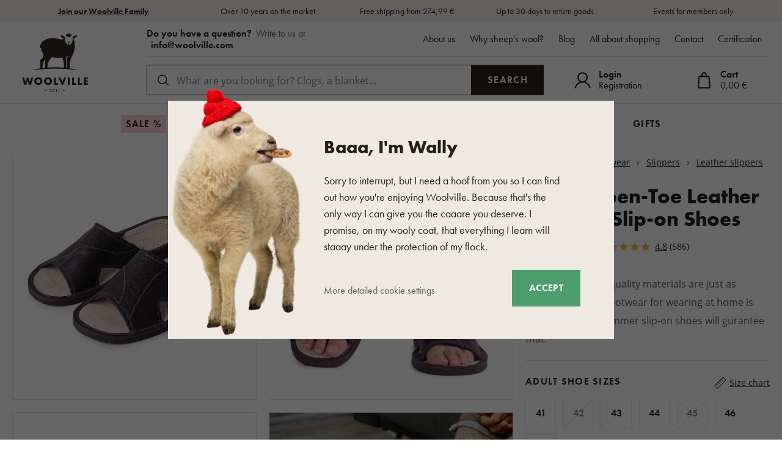

--- FILE ---
content_type: text/html; charset=UTF-8
request_url: https://www.woolville.com/men-s-open-toe-leather-summer-slip-on-shoes_z4035/
body_size: 42091
content:
<!DOCTYPE html>

<html class="no-js lang-en" 
      lang="en"
>
<head>
   
      <meta charset="utf-8">
      
                     <meta name="viewport" content="width=device-width, initial-scale=1">
               
      <meta http-equiv="X-UA-Compatible" content="IE=edge">
      <title>Men&#039;s Open-Toe Leather Summer Slip-on Shoes - Woolville.com</title>
      
         
   <link rel="stylesheet" href="https://static.oveckarna.cz/_cdn/typekit/ldm3hbn">

         
            <link rel="stylesheet" href="https://static.oveckarna.cz/web/build/app.5128104b.css">
         
   
   
   <link
      rel="stylesheet"
      href="https://cdn.jsdelivr.net/npm/swiper@11/swiper-bundle.min.css"
   />
   <script src="https://cdn.jsdelivr.net/npm/swiper@11/swiper-bundle.min.js"></script>

   <script src="https://skippay.cz/widget/skip-pay-placement.js"></script>
   
      
   <link rel="stylesheet" href="https://static.oveckarna.cz/web/build/product.39b4aaf0.css">


      <script src="https://static.oveckarna.cz/common/static/js/sentry-6.16.1.min.js"></script>

<script>
   Sentry.init({
      dsn: 'https://bdac53e35b1b4424b35eb8b76bcc2b1a@sentry.wpj.cz/9',
      allowUrls: [
         /www\.woolville\.com\//
      ],
      denyUrls: [
         // Facebook flakiness
         /graph\.facebook\.com/i,
         // Facebook blocked
         /connect\.facebook\.net\/en_US\/all\.js/i,
         // Chrome extensions
         /extensions\//i,
         /^chrome:\/\//i,
         /kupshop\.local/i
      ],
      beforeSend(event) {
         if (!/FBA[NV]|PhantomJS|SznProhlizec/.test(window.navigator.userAgent)) {
            return event;
         }
      },
      ignoreErrors: [
         // facebook / ga + disabled cookies
         'fbq is not defined',
         'Can\'t find variable: fbq',
         '_gat is not defined',
         'AW is not defined',
         'Can\'t find variable: AW',
         'url.searchParams.get', // gtm koza
         // localstorage not working in incoginto mode in iOS
         'The quota has been exceeded',
         'QuotaExceededError',
         'Undefined variable: localStorage',
         'localStorage is null',
         'The operation is insecure',
         "Failed to read the 'localStorage'",
         "gtm_",
         "Can't find variable: glami",
      ]
   });

   Sentry.setTag("web", "prod_oveckarna_db");
   Sentry.setTag("wbpck", 1);
   Sentry.setTag("adm", 0);
   Sentry.setTag("tpl", "k");
   Sentry.setTag("sentry_v", "6.16.1");
</script>

      <script>
   window.wpj = window.wpj || {};
   wpj.onReady = wpj.onReady || [];
   wpj.jsShop = wpj.jsShop || {events:[]};

   window.dataLayer = window.dataLayer || [];
   function gtag() {
      window.dataLayer.push(arguments);
   }
   window.wpj.cookie_bar_send = true;

   wpj.getCookie = (sKey) => decodeURIComponent(
      document.cookie.replace(
         new RegExp(
            '(?:(?:^|.*;)\\s*' +
            encodeURIComponent(sKey).replace(/[\-\.\+\*]/g, '\\$&') +
            '\\s*\\=\\s*([^;]*).*$)|^.*$'
         ),
         '$1'
      )
   ) || null;

      var consents = wpj.getCookie('cookie-bar')?.split(',');

   if (!(consents instanceof Array)){
      consents = [];
   }

   consents_fields = {
      ad_storage: consents.includes('ad_storage') ? 'granted' : 'denied',
      ad_user_data: consents.includes('ad_storage') ? 'granted' : 'denied',
      ad_personalization: consents.includes('ad_storage') ? 'granted' : 'denied',
      personalization_storage: consents.includes('personalization_and_functionality_storage') ? 'granted' : 'denied',
      functionality_storage: 'granted',
      analytics_storage: consents.includes('analytics_storage') ? 'granted' : 'denied',
   };
   gtag('consent', 'default', consents_fields);

   gtag("set", "ads_data_redaction", true);

   dataLayer.push({
      'event': 'defaultConsent',
      'consents' : consents_fields,
      'version': 'v2'
   });
   </script>

<script>
   wpj.data = wpj.data || { };

      wpj.data.instagram = true;
   
   
   wpj.data.captcha = { sitekey: '0x4AAAAAAAOEkAcxiqSikawO' };
   
   

   
</script>



      
         <meta name="author" content="Woolville.com">
      

      <meta name="web_author" content="wpj.cz">

      
         <meta name="description" content="This model features a quality leather structure and orthopedic sole. Slippers have an open tip + upper part with breathable holes for good ventilation">
      
      
         <meta name="robots" content="index, follow">
   
      
         <link rel="canonical" href="https://www.woolville.com/men-s-open-toe-leather-summer-slip-on-shoes_z4035/">
   

            
      
         <link rel="shortcut icon" href="https://static.oveckarna.cz/templates/images/favicon.ico">
      
   

   
   <meta property="og:title" content="Men's Open-Toe Leather Summer Slip-on Shoes">
   <meta property="og:image" content="https://static.oveckarna.cz/data/tmp/3/1/8191_3.jpg?1635951174_2">
   <meta property="og:url" content="https://www.woolville.com/men-s-open-toe-leather-summer-slip-on-shoes_z4035/">
   <meta property="og:type" content="website">
   <meta property="og:description" content="Comfort and high quality materials are just as important where footwear for wearing at home is concerned. Our summer slip-on shoes will gurantee that.">
   <meta property='og:site_name' content='Products from sheep wool - Woolville.com'>
   <meta property="og:locale" content="en_US">
   <meta property="lb:id" content="4035">

   <link rel="apple-touch-icon" sizes="144x144" href="https://static.oveckarna.cz/templates/images/share/apple-touch-icon.png">
   <link rel="icon" type="image/png" sizes="32x32" href="https://static.oveckarna.cz/templates/images/share/favicon-32x32.png">
   <link rel="icon" type="image/png" sizes="16x16" href="https://static.oveckarna.cz/templates/images/share/favicon-16x16.png">
   <link rel="manifest" href="https://static.oveckarna.cz/templates/images/share/site.webmanifest">
   <meta name="msapplication-TileColor" content="#f9f6f1">
   <meta name="theme-color" content="#ffffff">
   <meta name="google-site-verification" content="E5JT7eWKrvmglkbU60W7of2pYHn6UoKDFx0Aut2bdVo"/>
   <meta name="google-site-verification" content="E__6XheuzTReU5RxXJvrGsRzh54KPgwgUdE1eChCU4I"/>
         <meta name="google-site-verification" content="drkDamjShPUuY2TotOVZE1jXpuqctlXg8ZwMxIlK3-Y"/>
         
   
                           <link rel="alternate"
               hreflang="de-AT"
               href="https://www.woolville.at/sommer-lederpantoffeln-ohne-spitze-fur-herren_z4035/">
                                                            <link rel="alternate"
               hreflang="cs-CZ"
               href="https://www.oveckarna.cz/panske-letni-kozene-pantofle-bez-spice-tmave-hneda_z4035/">
                              <link rel="alternate"
               hreflang="de-DE"
               href="https://www.woolville.de/sommer-lederpantoffeln-ohne-spitze-fur-herren_z4035/">
                                       <link rel="alternate" hreflang="x-default" href="https://www.woolville.com/men-s-open-toe-leather-summer-slip-on-shoes_z4035/">
                              <link rel="alternate"
               hreflang="fr-FR"
               href="https://www.woolville.fr/pantoufles-d-ete-en-cuir-pour-hommes-ouvertes_z4035/">
                              <link rel="alternate"
               hreflang="hu-HU"
               href="https://www.woolville.hu/ferfi-nyitott-orru-nyari-bor-papucs_z4035/">
                              <link rel="alternate"
               hreflang="it-IT"
               href="https://www.woolville.it/pantofole-estive-da-uomo-in-pelle-aperte-in-punta-marrone-scuro_z4035/">
                              <link rel="alternate"
               hreflang="nl-NL"
               href="https://www.woolville.nl/heren-lederen-zomer-slippers-met-open-voorkant_z4035/">
                              <link rel="alternate"
               hreflang="pl-PL"
               href="https://www.woolville.pl/meskie-letnie-skorzane-klapki-bez-palcow-ciemnobrazowe_z4035/">
                              <link rel="alternate"
               hreflang="ro-RO"
               href="https://www.woolville.ro/papuci-de-vara-din-piele-pentru-barbati_z4035/">
                              <link rel="alternate"
               hreflang="sk-SK"
               href="https://www.oveckaren.sk/panske-letne-kozene-papuce-bez-spice_z4035/">
         
               
               
               <script>
      const js_user_events = document.cookie.split("; ")
         .find((row) => row.startsWith("js-user-events="));

      if (js_user_events) {

         var events = [];
         try {
            events = JSON.parse(decodeURIComponent(js_user_events.split("=")[1]));
         } catch (e) {
         }

         let refresh = false;
         events.forEach((item) => {
            if (['login', 'logout', 'registration', 'changeCurrency', 'changeCountry', 'changeLanguage', 'orderCreated', 'cartChanged', 'jsShopReload'].includes(item.event)) {
               refresh = true;
            }

            if (refresh) {
               sessionStorage.removeItem('js-shop-gtm-user');
               wpj.jsShop.events.push(() => {
                  wpj.jsShop.refresh();
               });
            }

         });
         document.cookie = "js-user-events=;expires=Thu, 01 Jan 1970; path=/";
      }

   </script>


      <link rel="Contents" href="/sitemap/" type="text/html">
      <link rel="Search" href="/search/" type="text/html">

               <meta name="google-site-verification" content="oCQDXbxqN3RxEOmCRnqGC1vdRsNZSUCXqwSgLwfcuKU">
      
               <meta name="facebook-domain-verification" content="odifqbcyj7fqofjokqxo1cqzoyra3n">
      
      
      
               

            

   

<script>page_data = {"page":{"language":"en","title":"Men's Open-Toe Leather Summer Slip-on Shoes - Woolville.com","path":"\/men-s-open-toe-leather-summer-slip-on-shoes_z4035\/","currency":"EUR","currencyRate":23.9,"breadCrumbs":[{"id":"","name":"Homepage"},{"id":57,"name":"Footwear"},{"id":59,"name":"Slippers"},{"id":203,"name":"Leather slippers"},{"id":"","name":"Men's Open-Toe Leather Summer Slip-on Shoes"}],"environment":"live","type":"product"},"resetRefferer":false,"event":"pageView","products":[{"id":"4035_7092","idProduct":4035,"EAN":85926493,"code":"15-00009","productCode":"15-00009","hasVariations":true,"variationsIds":[7092,7093,7094,7095,7096,7097,8292],"idVariation":7092,"variationCode":"15-00009-41","variationName":"Adult shoe sizes: 41","soldOut":29,"idAll":["4035_7092","4035_7093","4035_7094","4035_7095","4035_7096","4035_7097","4035_8292"],"categoryMain":[{"id":57,"name":"Footwear"},{"id":59,"name":"Slippers"},{"id":203,"name":"Leather slippers"}],"categoryCurrent":[{"id":57,"name":"Footwear"},{"id":59,"name":"Slippers"},{"id":203,"name":"Leather slippers"},{"id":"","name":"Men's Open-Toe Leather Summer Slip-on Shoes"}],"producer":"Vlnka manufacture s.r.o.","campaigns":{"D":{"id":"A","name":"Akce"}},"name":"Men's Open-Toe Leather Summer Slip-on Shoes","vat":20,"price":17.25,"priceWithVat":20.7,"priceWithoutVat":17.25,"priceVat":3.45,"priceWithoutDiscount":17.25,"discount":0,"hasDiscount":false,"availability":"in stock","url":"https:\/\/www.woolville.com\/men-s-open-toe-leather-summer-slip-on-shoes_z4035\/","imageUrl":"https:\/\/static.oveckarna.cz\/data\/tmp\/0\/1\/8191_0.jpg?1635951174_2","position":1}],"once":false,"version":"v2"};page_data['page']['layout'] = window.innerWidth  > 991 ? 'web' : window.innerWidth > 543 ? 'tablet' : 'mobil';if (typeof userData === 'undefined') {var userData = wpj.getCookie('jsShopGtmUser');var userDataParsed = null;if(userData) {userDataParsed = JSON.parse(userData);wpj.onReady.push(function () {wpj.storage.cookies.removeItem('jsShopGtmUser');});} else {userData = localStorage.getItem('js-shop-gtm-user');if(userData) {userDataParsed = JSON.parse(userData).data;}}}if (userDataParsed) {page_data.user = userDataParsed;}dataLayer.push(page_data);</script><script src="https://static.oveckarna.cz/common/static/wpj/wpj.gtm.js?v2"></script><script>var urlParams = new URLSearchParams(window.location.search);var hash = location.href.split("#")[1] || urlParams.get('id_variation') || "7092";gtm_prva = {  };gtm_prva[7092] = {'id': '4035_7092','idVariation': '7092','idProduct': '4035','EAN': '8596599047134','variationName': 'Adult shoe sizes: 41','code': '15-00009-41','price': 17.25,'variationCode': '15-00009-41','productCode': '15-00009',};gtm_prva[7093] = {'id': '4035_7093','idVariation': '7093','idProduct': '4035','EAN': '8596599047141','variationName': 'Adult shoe sizes: 42','code': '15-00009-42','price': 17.25,'variationCode': '15-00009-42','productCode': '15-00009',};gtm_prva[7094] = {'id': '4035_7094','idVariation': '7094','idProduct': '4035','EAN': '8596599047158','variationName': 'Adult shoe sizes: 43','code': '15-00009-43','price': 17.25,'variationCode': '15-00009-43','productCode': '15-00009',};gtm_prva[7095] = {'id': '4035_7095','idVariation': '7095','idProduct': '4035','EAN': '8596599047165','variationName': 'Adult shoe sizes: 44','code': '15-00009-44','price': 17.25,'variationCode': '15-00009-44','productCode': '15-00009',};gtm_prva[7096] = {'id': '4035_7096','idVariation': '7096','idProduct': '4035','EAN': '8596599047172','variationName': 'Adult shoe sizes: 45','code': '15-00009-45','price': 17.25,'variationCode': '15-00009-45','productCode': '15-00009',};gtm_prva[7097] = {'id': '4035_7097','idVariation': '7097','idProduct': '4035','EAN': '8596599047189','variationName': 'Adult shoe sizes: 46','code': '15-00009-46','price': 17.25,'variationCode': '15-00009-46','productCode': '15-00009',};gtm_prva[8292] = {'id': '4035_8292','idVariation': '8292','idProduct': '4035','EAN': '8596599047974','variationName': 'Adult shoe sizes: 47','code': '15-00009-47','price': 17.25,'variationCode': '15-00009-47','productCode': '15-00009',};wpj.onReady.push(function () {$('input[name^=IDvariation], select#IDvariation').on('change', function () {gtm_getDetailImpressions($(this).val(), 'detailImpressionsVariation');});if (hash != "") {variation = gtm_getVariation(hash);product = $.extend(page_data['products'], variation);page_data = $.extend(page_data, { 'products':  product });}gtm_getDetailImpressions(hash, 'detailImpressions');});</script><script>
              wpj.onReady.push(function () {
                 [ 'logout', 'registration', 'login', 'newsletter_subscribe'].forEach(function (type) {
                    let cookieValue = wpj.storage.cookies.getItem('gtm_'+type);

                    if (cookieValue === null) {
                       return;
                    }
                    wpj.storage.cookies.removeItem('gtm_'+type);

                    cookieValue = JSON.parse(cookieValue);

                    let valueData;
                    if (type === 'newsletter_subscribe') {
                       valueData = { ...cookieValue };
                       type = 'newsletterSubscribe';
                    } else if (cookieValue instanceof Array) {
                       valueData = { data: cookieValue };
                    } else {
                       valueData = { value: cookieValue };
                    }
                     window.dataLayer.push({
                        event: 'success' +  gtm_ucfirst(type),
                           ...valueData
                     });
                 });
              });
              function gtm_ucfirst(str) {
                   if (!str || typeof str !== 'string') return str;
                   return str.charAt(0).toUpperCase() + str.slice(1);
               }
           </script>         <!-- Google Tag Manager -->
   <script data-cookieconsent="ignore">(function(w,d,s,l,i) {w[l] = w[l] || [];w[l].push({'gtm.start': new Date().getTime(), event: 'gtm.js'});
         var f = d.getElementsByTagName(s)[0],j=d.createElement(s),dl=l != 'dataLayer' ? '&l=' + l : '';
         j.async = true;j.src='//www.googletagmanager.com/gtm.js?id=' + i + dl;f.parentNode.insertBefore(j, f);
      })(window, document, 'script', 'dataLayer', 'GTM-PWH8Q4');</script>
   <!-- End Google Tag Manager -->
   
</head>

<body>



<!-- Google Tag Manager -->
   <noscript>
       <iframe src="//www.googletagmanager.com/ns.html?id=GTM-PWH8Q4" height="0" width="0" style="display:none;visibility:hidden"></iframe>
   </noscript>
<!-- End Google Tag Manager -->



         
         
   


   


   
      <div class="header-top">
   <div class="container container-flex">
      <div class="w-badges w-badges-5"><div class="w-badge"><a href="/register/" class="w-badge-link"></a><div class="w-media-img"></div><div><div class="w-text"><p><a href="https://www.woolville.com/register/"><strong>Join our Woolville Family</strong></a></p>
</div></div></div><div class="w-badge"><div class="w-media-img"></div><div><div class="w-text"><p>Over 10 years on the market</p>
</div></div></div><div class="w-badge"><div class="w-media-img"></div><div><div class="w-text"><p>Free shipping from 274,99 €</p>
</div></div></div><div class="w-badge"><div class="w-media-img"></div><div><div class="w-text"><p>Up to 30 days to return goods</p>
</div></div></div><div class="w-badge"><div class="w-media-img"></div><div><div class="w-text"><p>Events for members only</p>
</div></div></div></div>
   </div>
</div>
      <div class="search-desktop-hide">
<div class="header-search-outer search-outer-tablet">
   <div class="header-search-inner" data-search-form>
      <div class="sections-responsive-header">
         <a href="/" title="Products from sheep wool - Woolville.com" class="logo">
            <img src="https://static.oveckarna.cz/templates/images/logo-en-resp.svg?v=1" alt="Products from sheep wool - Woolville.com" width="190" height="36" loading="lazy">
         </a>
         <a href="#" class="focus-close" data-focus="close">
            <span class="fc lightbox_close"></span>
         </a>
      </div>
      <div class="header-search header-search-only-responsive">
         <form method="get" action="/search/">
            <input  name="search" value="" maxlength="100" class="form-control autocomplete-control"
                    placeholder="What are you looking for? Clogs, a blanket..." id="search-tablet" autocomplete="off" data-search-input data-search-input-resp>
            <button type="submit" name="submit" value="Search" class="btn btn-primary button-search"><i class="fc icons_search"></i><span>Search</span></button>
            <button class="search-clear" data-search-clear><i class="fc icons_close"></i></button>
         </form>
      </div>
   </div>
</div>
</div>

<header class="header  " data-cartbox>
   <div class="container container-flex">
       
          <a href="/" title="Products from sheep wool - Woolville.com" class="logo logo-desktop"
             style="background-image: url('https://static.oveckarna.cz/templates/images/logo-en.svg?v=1');">
              Products from sheep wool - Woolville.com
          </a>
          <a href="/" title="Products from sheep wool - Woolville.com" class="logo logo-resp"
             style="background-image: url('https://static.oveckarna.cz/templates/images/logo-en-resp.svg?v=2');" width="150">
              Products from sheep wool - Woolville.com
          </a>
       

      <div class="header-side">
         <div class="header-side-top">
            
      <div class="shop-by-phone">
         <div class="shop-by-phone-inner ">
                                          <span class="black">Do you have a question?</span> Write to us at <br> <a href="mailto:info@woolville.com">info@woolville.com</a> 
                                    </div>

         <button type="button" class="shop-by-phone-chat-trigger" data-chat-trigger>
            <i class="fc icons_chat"></i>
            Start chat
         </button>
      </div>
   
            
<div id="menu-top">
   
   <ul class="">
   	         <li class="">
            <a href="about" title="About us" >About us</a>
             
         </li>
               <li class="">
            <a href="/proc-ovci-vlna_p9.html" title="Why sheep&#039;s wool?" >Why sheep&#039;s wool?</a>
             
         </li>
               <li class="">
            <a href="/articles/" title="Blog" >Blog</a>
             
         </li>
               <li class="">
            <a href="/vse-o-nakupu" title="All about shopping" >All about shopping</a>
             
         </li>
               <li class="">
            <a href="/contact/" title="Contact" >Contact</a>
             
         </li>
               <li class="">
            <a href="/certification" title="Certification" >Certification</a>
             
         </li>
         </ul>

</div>
         </div>

         <div class="header-side-bottom">
            <a href="/" title="Products from sheep wool - Woolville.com" class="logo-sticky">
               <img src="https://static.oveckarna.cz/templates/images/logo-en-cart.svg?v=1" alt="Products from sheep wool - Woolville.com" width="190" height="36" loading="lazy">
            </a>
             
            <div class="header-search header-search-desktop ">
               <form method="get" action="/search/">
   <input  name="search" value="" maxlength="100" class="form-control autocomplete-control"
          placeholder="What are you looking for? Clogs, a blanket..." id="search" autocomplete="off" data-search-input data-search-input-resp>
   <button type="submit" name="submit" value="Search" class="btn btn-primary button-search"><i class="fc icons_search"></i><span>Search</span></button>
   <button class="search-clear" data-search-clear><i class="fc icons_close"></i></button>
</form>
            </div>

            <div class="shop-by-phone-container">
               
      <div class="shop-by-phone">
         <div class="shop-by-phone-inner ">
                                          <span class="black">Do you have a question?</span> Write to us at <br> <a href="mailto:info@woolville.com">info@woolville.com</a> 
                                    </div>

         <button type="button" class="shop-by-phone-chat-trigger" data-chat-trigger>
            <i class="fc icons_chat"></i>
            Start chat
         </button>
      </div>
   
            </div>

            <div class="header-icons">
               <div class="header-search-responsive search-responsive-mobile">
                  <button type="button" class="search-toggle" data-toggle="burger">
                     <span class="fc icons_search icon"></span>
                  </button>
               </div>

               <div class="header-search-responsive search-responsive-tablet">
                  <button type="button" class="search-toggle" data-toggle="search">
                     <span class="fc icons_search icon"></span>
                  </button>
               </div>


               <div class="header-login" id="js-shop-user">
                  <a href="/login/" data-btn="login" data-focus-opener="focus-login"><span class="fc icons_user icon"></span><strong
                        class="hidden-lg-down">Login</strong></a>
                  <a href="/register/" class="hidden-lg-down">Registration</a>
               </div>

               <div class="header-cart header-icon" id="js-shop-cart-info">
   <a href="/cart/" class='empty'>
      <span class='fc icons_cart'></span>
      <span class='price'></span>
   </a>
</div>

<div id="js-shop-cart">
</div>
            </div>
         </div>
      </div>

      <button type="button" class="burger hidden-md-up" data-toggle="burger">
         <span class="fc icons_burger"></span>
      </button>
   </div>
   <nav class="header-nav hidden-sm-down  ">
       <ul class="container"><li class="nav-item nav-item-80 level-0 "><a href="/on-sale/" class="nav-link-discount nav-link nav-link-80"> Sale % </a></li><li class="nav-item nav-item-7 level-0 has-submenu "><a href="/clothing/" class=" nav-link nav-link-7"> Clothing </a><div class="submenu submenu-0"><ul><li class="nav-item nav-item-8 level-1 has-submenu "><span class="img"><img data-src="https://static.oveckarna.cz/data/tmp/6/8/8_6.jpg?1768302621_2" class="img-responsive pull-left" alt="Socks and knee high socks" width="77" height="77"></span><div><a href="/socks-knee-socks/" class="nav-link nav-link-8"><span> Socks and knee high socks </span></a><div class="submenu submenu-1"><ul><li class="nav-item nav-item-20 level-2 "><a href="/woolen-socks-from-merino-wool/" class=" nav-link nav-link-20"> Merino socks </a></li><li class="nav-item nav-item-111 level-2 "><a href="/bamboo-socks/" class=" nav-link nav-link-111"> Bamboo socks </a></li><li class="nav-item nav-item-352 level-2 "><a href="/cotton-socks/" class=" nav-link nav-link-352"> Cotton socks </a></li><li class="nav-item nav-item-122 level-2 "><a href="/ankle-socks/" class=" nav-link nav-link-122"> Ankle socks </a></li><li class="nav-item nav-item-22 level-2 "><a href="/knee-socks-merino/" class=" nav-link nav-link-22"> Knee high socks </a></li><li class="nav-item nav-item-591 level-2 "><a href="/tights/" class=" nav-link nav-link-591"> Tights </a></li></ul></div></div></li><li class="nav-item nav-item-460 level-1 has-submenu "><span class="img"><img data-src="https://static.oveckarna.cz/data/tmp/6/0/460_6.jpg?1768201405_2" class="img-responsive pull-left" alt="T-shirts, tank tops and shirts" width="77" height="77"></span><div><a href="/t-shirts-made-from-natural-materials/" class="nav-link nav-link-460"><span> T-shirts, tank tops and shirts </span></a><div class="submenu submenu-1"><ul><li class="nav-item nav-item-605 level-2 "><a href="/t-shirts-with-short-sleeves/" class=" nav-link nav-link-605"> Short sleeve T-Shirts </a></li><li class="nav-item nav-item-606 level-2 "><a href="/t-shirts-with-long-sleeves/" class=" nav-link nav-link-606"> T-shirts with long sleeves </a></li><li class="nav-item nav-item-607 level-2 "><a href="/tank-tops/" class=" nav-link nav-link-607"> Tank tops </a></li><li class="nav-item nav-item-608 level-2 "><a href="/shirts/" class=" nav-link nav-link-608"> Shirts </a></li></ul></div></div></li><li class="nav-item nav-item-15 level-1 has-submenu "><span class="img"><img data-src="https://static.oveckarna.cz/data/tmp/6/5/15_6.jpg?1768202156_2" class="img-responsive pull-left" alt="Vests" width="77" height="77"></span><div><a href="/woolen-vests/" class="nav-link nav-link-15"><span> Vests </span></a><div class="submenu submenu-1"><ul><li class="nav-item nav-item-477 level-2 "><a href="/vests-for-leisure-time/" class=" nav-link nav-link-477"> Vests for leisure time </a></li><li class="nav-item nav-item-476 level-2 "><a href="/trendy-vests/" class=" nav-link nav-link-476"> Trendy vests </a></li><li class="nav-item nav-item-475 level-2 "><a href="/sport-vests/" class=" nav-link nav-link-475"> Sport vests </a></li></ul></div></div></li><li class="nav-item nav-item-11 level-1 has-submenu "><span class="img"><img data-src="https://static.oveckarna.cz/data/tmp/6/1/11_6.jpg?1768202548_2" class="img-responsive pull-left" alt="Tops and jackets" width="77" height="77"></span><div><a href="/merino-sweatshirts/" class="nav-link nav-link-11"><span> Tops and jackets </span></a><div class="submenu submenu-1"><ul><li class="nav-item nav-item-137 level-2 "><a href="/woolen-sweatshirts/" class=" nav-link nav-link-137"> Woollen tops </a></li><li class="nav-item nav-item-136 level-2 "><a href="/fleece-sweatshirts/" class=" nav-link nav-link-136"> Fleece tops </a></li></ul></div></div></li><li class="nav-item nav-item-14 level-1 has-submenu "><span class="img"><img data-src="https://static.oveckarna.cz/data/tmp/6/4/14_6.jpg?1768203060_2" class="img-responsive pull-left" alt="Sweaters" width="77" height="77"></span><div><a href="/sweaters-merino/" class="nav-link nav-link-14"><span> Sweaters </span></a><div class="submenu submenu-1"><ul><li class="nav-item nav-item-132 level-2 "><a href="/norwegian-sweaters/" class=" nav-link nav-link-132"> Wool Sweaters </a></li><li class="nav-item nav-item-133 level-2 "><a href="/woolen-pullovers-from-merino-wool/" class=" nav-link nav-link-133"> Pullovers </a></li><li class="nav-item nav-item-517 level-2 "><a href="/sweater-with-fastening/" class=" nav-link nav-link-517"> Sweaters with fastening </a></li><li class="nav-item nav-item-135 level-2 "><a href="/woolen-casual-sweaters-from-sheep-wool/" class=" nav-link nav-link-135"> Ponchos </a></li></ul></div></div></li><li class="nav-item nav-item-155 level-1 has-submenu "><span class="img"><img data-src="https://static.oveckarna.cz/data/tmp/6/5/155_6.jpg?1768205720_2" class="img-responsive pull-left" alt="Children" width="77" height="77"></span><div><a href="/newborns-mothers/" class="nav-link nav-link-155"><span> Children </span></a><div class="submenu submenu-1"><ul><li class="nav-item nav-item-156 level-2 "><a href="/clothing-for-newborns/" class=" nav-link nav-link-156"> Clothing for newborns </a></li><li class="nav-item nav-item-426 level-2 "><a href="/kids-sweaters/" class=" nav-link nav-link-426"> Kid&#039;s Sweaters </a></li><li class="nav-item nav-item-425 level-2 "><a href="/kids-vests/" class=" nav-link nav-link-425"> Kid&#039;s Vests </a></li><li class="nav-item nav-item-386 level-2 "><a href="/socks-for-kids/" class=" nav-link nav-link-386"> Children&#039;s socks </a></li><li class="nav-item nav-item-164 level-2 "><a href="/sleeping-bags-for-newborns/" class=" nav-link nav-link-164"> Baby sleeping bags </a></li><li class="nav-item nav-item-427 level-2 "><a href="/kids-hats/" class=" nav-link nav-link-427"> Kid&#039;s Winter Hats </a></li><li class="nav-item nav-item-428 level-2 "><a href="/kids-gloves/" class=" nav-link nav-link-428"> Kid&#039;s Gloves </a></li><li class="nav-item nav-item-521 level-2 "><a href="/accessories-for-children/" class=" nav-link nav-link-521"> Accessories for children </a></li><li class="nav-item nav-item-429 level-2 "><a href="/kids-scarves/" class=" nav-link nav-link-429"> Kid&#039;s Scarves/Neck Warmers </a></li><li class="nav-item nav-item-522 level-2 "><a href="/childrens-thermal-clothing/" class=" nav-link nav-link-522"> Children&#039;s thermal clothing </a></li></ul></div></div></li><li class="nav-item nav-item-9 level-1 has-submenu "><span class="img"><img data-src="https://static.oveckarna.cz/data/tmp/6/9/9_6.jpg?1768564069_2" class="img-responsive pull-left" alt="Merino clothing" width="77" height="77"></span><div><a href="/functional-underwear/" class="nav-link nav-link-9"><span> Merino clothing </span></a><div class="submenu submenu-1"><ul><li class="nav-item nav-item-518 level-2 "><a href="/short-sleeves-t-shirt/" class=" nav-link nav-link-518"> T-shirts with short sleeves </a></li><li class="nav-item nav-item-519 level-2 "><a href="/long-sleeves-t-shirt/" class=" nav-link nav-link-519"> T-shirts with long sleeves </a></li><li class="nav-item nav-item-25 level-2 "><a href="/merino-thermo-clothing/merino-underpands/" class=" nav-link nav-link-25"> Underpants and shorts </a></li><li class="nav-item nav-item-123 level-2 "><a href="/functional-underwear-merino-wool/" class=" nav-link nav-link-123"> Underwear </a></li><li class="nav-item nav-item-126 level-2 "><a href="/functional-woolen-socks-knee-socks-from-merino-wool/" class=" nav-link nav-link-126"> Socks and knee socks </a></li><li class="nav-item nav-item-152 level-2 "><a href="/skirts-and-dresses/" class=" nav-link nav-link-152"> Dresses and skirts </a></li></ul></div></div></li><li class="nav-item nav-item-10 level-1 has-submenu "><span class="img"><img data-src="https://static.oveckarna.cz/data/tmp/6/0/10_6.jpg?1768206032_2" class="img-responsive pull-left" alt="Headwear" width="77" height="77"></span><div><a href="/woolen-beanies-merino/" class="nav-link nav-link-10"><span> Headwear </span></a><div class="submenu submenu-1"><ul><li class="nav-item nav-item-95 level-2 "><a href="/woolen-beanies-hats-from-sheep-wool/beanies/" class=" nav-link nav-link-95"> Woollen hats </a></li><li class="nav-item nav-item-138 level-2 "><a href="/winter-caps-with-earflaps-and-bomber-hats/" class=" nav-link nav-link-138"> Hats with earflaps </a></li><li class="nav-item nav-item-90 level-2 "><a href="/headbands/" class=" nav-link nav-link-90"> Headbands </a></li><li class="nav-item nav-item-89 level-2 "><a href="/balaclavas/" class=" nav-link nav-link-89"> Balaclavas </a></li><li class="nav-item nav-item-516 level-2 "><a href="/hats/" class=" nav-link nav-link-516"> Hats </a></li></ul></div></div></li><li class="nav-item nav-item-13 level-1 has-submenu "><span class="img"><img data-src="https://static.oveckarna.cz/data/tmp/6/3/13_6.jpg?1768206214_2" class="img-responsive pull-left" alt="Gloves and mittens" width="77" height="77"></span><div><a href="/woolen-mittens/" class="nav-link nav-link-13"><span> Gloves and mittens </span></a><div class="submenu submenu-1"><ul><li class="nav-item nav-item-113 level-2 "><a href="/knitted-mittens/" class=" nav-link nav-link-113"> Mittens </a></li><li class="nav-item nav-item-150 level-2 "><a href="/armwarmers/" class=" nav-link nav-link-150"> Armwarmers </a></li><li class="nav-item nav-item-114 level-2 "><a href="/gloves/" class=" nav-link nav-link-114"> Gloves </a></li></ul></div></div></li><li class="nav-item nav-item-12 level-1 has-submenu "><span class="img"><img data-src="https://static.oveckarna.cz/data/tmp/6/2/12_6.jpg?1768206738_2" class="img-responsive pull-left" alt="Scarfs" width="77" height="77"></span><div><a href="/scarves-for-kids/" class="nav-link nav-link-12"><span> Scarfs </span></a><div class="submenu submenu-1"><ul><li class="nav-item nav-item-143 level-2 "><a href="/winter-knitted-scarfs/" class=" nav-link nav-link-143"> Woollen scarfs </a></li><li class="nav-item nav-item-145 level-2 "><a href="/knitted-neck-warmers/" class=" nav-link nav-link-145"> Wool neckwarmers </a></li></ul></div></div></li><li class="nav-item nav-item-424 level-1 has-submenu "><span class="img"><img data-src="https://static.oveckarna.cz/data/tmp/6/4/424_6.jpg?1768206822_2" class="img-responsive pull-left" alt="Coats" width="77" height="77"></span><div><a href="/wool-coats/" class="nav-link nav-link-424"><span> Coats </span></a><div class="submenu submenu-1"><ul><li class="nav-item nav-item-520 level-2 "><a href="/coats/" class=" nav-link nav-link-520"> Coats </a></li><li class="nav-item nav-item-17 level-2 "><a href="/winter-jackets/" class=" nav-link nav-link-17"> Winter jackets </a></li></ul></div></div></li><li class="nav-item nav-item-604 level-1 "><span class="img"><img data-src="https://static.oveckarna.cz/data/tmp/6/4/604_6.jpg?1768207264_2" class="img-responsive pull-left" alt="Streetwear" width="77" height="77"></span><div class="no-submenu"><a href="/woolee-capsule/" class="nav-link nav-link-604"><span> Streetwear </span></a></div></li><li class="nav-item nav-item-610 level-1 has-submenu "><span class="img"><img data-src="https://static.oveckarna.cz/data/tmp/6/0/610_6.jpg?1768208116_2" class="img-responsive pull-left" alt="Home clothing" width="77" height="77"></span><div><a href="/home-clothes/" class="nav-link nav-link-610"><span> Home clothing </span></a><div class="submenu submenu-1"><ul><li class="nav-item nav-item-612 level-2 "><a href="/pajamas-nightgowns/" class=" nav-link nav-link-612"> Pajamas and nightgowns </a></li><li class="nav-item nav-item-611 level-2 "><a href="/bathrobe/" class=" nav-link nav-link-611"> Bathrobes </a></li><li class="nav-item nav-item-613 level-2 "><a href="/sweats/" class=" nav-link nav-link-613"> Sweats and shorts </a></li><li class="nav-item nav-item-614 level-2 "><a href="/boxers/" class=" nav-link nav-link-614"> Boxers </a></li></ul></div></div></li><li class="nav-item nav-item-461 level-1 "><span class="img"><img data-src="https://static.oveckarna.cz/data/tmp/6/1/461_6.jpg?1759728374_2" class="img-responsive pull-left" alt="Accessories" width="77" height="77"></span><div class="no-submenu"><a href="/clothing-accessories/" class="nav-link nav-link-461"><span> Accessories </span></a></div></li></ul></div></li><li class="nav-item nav-item-57 level-0 has-submenu "><a href="/slippers-from-sheep-wool/" class=" nav-link nav-link-57"> Footwear </a><div class="submenu submenu-0"><ul><li class="nav-item nav-item-59 level-1 has-submenu "><span class="img"><img data-src="https://static.oveckarna.cz/data/tmp/6/9/59_6.jpg?1768565848_2" class="img-responsive pull-left" alt="Slippers" width="77" height="77"></span><div><a href="/carpet-slippers/" class="nav-link nav-link-59"><span> Slippers </span></a><div class="submenu submenu-1"><ul><li class="nav-item nav-item-207 level-2 "><a href="/woolen-slippers/" class=" nav-link nav-link-207"> Woollen slippers </a></li><li class="nav-item nav-item-203 level-2 "><a href="/leather-slippers/" class=" nav-link nav-link-203"> Leather slippers </a></li><li class="nav-item nav-item-199 level-2 "><a href="/cork-slippers/" class=" nav-link nav-link-199"> Cork sliders </a></li><li class="nav-item nav-item-210 level-2 "><a href="/felt-slippers/" class=" nav-link nav-link-210"> Felt slippers </a></li><li class="nav-item nav-item-413 level-2 "><a href="/fabric-slippers/" class=" nav-link nav-link-413"> Fabric slippers </a></li><li class="nav-item nav-item-216 level-2 "><a href="/slipper-set-for-guests/" class=" nav-link nav-link-216"> Slipper set for guests </a></li></ul></div></div></li><li class="nav-item nav-item-58 level-1 has-submenu "><span class="img"><img data-src="https://static.oveckarna.cz/data/tmp/6/8/58_6.jpg?1768565889_2" class="img-responsive pull-left" alt="Slippers" width="77" height="77"></span><div><a href="/slipper-boots/" class="nav-link nav-link-58"><span> Slippers </span></a><div class="submenu submenu-1"><ul><li class="nav-item nav-item-206 level-2 "><a href="/house-shoes/" class=" nav-link nav-link-206"> House slippers </a></li><li class="nav-item nav-item-388 level-2 "><a href="/tv-slipper-boots/" class=" nav-link nav-link-388"> TV slipper boots </a></li><li class="nav-item nav-item-389 level-2 "><a href="/anti-slip-slippers/" class=" nav-link nav-link-389"> Non-slip sole slippers </a></li></ul></div></div></li><li class="nav-item nav-item-409 level-1 has-submenu "><span class="img"><img data-src="https://static.oveckarna.cz/data/tmp/6/9/409_6.jpg?1768302861_2" class="img-responsive pull-left" alt="Winter and autumn shoes" width="77" height="77"></span><div><a href="/winter-shoes/" class="nav-link nav-link-409"><span> Winter and autumn shoes </span></a><div class="submenu submenu-1"><ul><li class="nav-item nav-item-205 level-2 "><a href="/shoes-for-pensioners/" class=" nav-link nav-link-205"> Traditional zip-up boots </a></li><li class="nav-item nav-item-204 level-2 "><a href="/roll-abouts/" class=" nav-link nav-link-204"> Winter boots </a></li><li class="nav-item nav-item-396 level-2 "><a href="/casual-shoes/" class=" nav-link nav-link-396"> Casual shoes </a></li><li class="nav-item nav-item-523 level-2 "><a href="/ankle-boots/" class=" nav-link nav-link-523"> Ankle boots </a></li></ul></div></div></li><li class="nav-item nav-item-313 level-1 has-submenu "><span class="img"><img data-src="https://static.oveckarna.cz/data/tmp/6/3/313_6.jpg?1768565726_2" class="img-responsive pull-left" alt="Trainers" width="77" height="77"></span><div><a href="/sneakers/" class="nav-link nav-link-313"><span> Trainers </span></a><div class="submenu submenu-1"><ul><li class="nav-item nav-item-471 level-2 "><a href="/wool-trainers/" class=" nav-link nav-link-471"> Wool trainers </a></li><li class="nav-item nav-item-472 level-2 "><a href="/leather-trainers/" class=" nav-link nav-link-472"> Leather trainers </a></li><li class="nav-item nav-item-473 level-2 "><a href="/textile-trainers/" class=" nav-link nav-link-473"> Textile trainers </a></li><li class="nav-item nav-item-598 level-2 "><a href="/gel-sneakers/" class=" nav-link nav-link-598"> Gel sneakers </a></li><li class="nav-item nav-item-599 level-2 "><a href="/high-top-sneakers/" class=" nav-link nav-link-599"> High-top sneakers </a></li><li class="nav-item nav-item-603 level-2 "><a href="/white-sneakers/" class=" nav-link nav-link-603"> White sneakers </a></li></ul></div></div></li><li class="nav-item nav-item-392 level-1 has-submenu "><span class="img"><img data-src="https://static.oveckarna.cz/data/tmp/6/2/392_6.jpg?1768565462_2" class="img-responsive pull-left" alt="Spring and summer shoes" width="77" height="77"></span><div><a href="/outdoor-shoes/" class="nav-link nav-link-392"><span> Spring and summer shoes </span></a><div class="submenu submenu-1"><ul><li class="nav-item nav-item-213 level-2 "><a href="/ballerinas/" class=" nav-link nav-link-213"> Ballerina pumps </a></li><li class="nav-item nav-item-394 level-2 "><a href="/slip-on-shoes/" class=" nav-link nav-link-394"> Slip-on shoes </a></li><li class="nav-item nav-item-211 level-2 "><a href="/sandals/" class=" nav-link nav-link-211"> Sandals </a></li><li class="nav-item nav-item-62 level-2 "><a href="/clogs/" class=" nav-link nav-link-62"> Clogs </a></li></ul></div></div></li><li class="nav-item nav-item-467 level-1 has-submenu "><span class="img"><img data-src="https://static.oveckarna.cz/data/tmp/6/7/467_6.jpg?1768224825_2" class="img-responsive pull-left" alt="Barefoot shoes" width="77" height="77"></span><div><a href="/barefoot-shoes/" class="nav-link nav-link-467"><span> Barefoot shoes </span></a><div class="submenu submenu-1"><ul><li class="nav-item nav-item-524 level-2 "><a href="/barefoot-sandals/" class=" nav-link nav-link-524"> Barefoot sandals </a></li><li class="nav-item nav-item-525 level-2 "><a href="/barefoot-flip-flops/" class=" nav-link nav-link-525"> Barefoot flip-flops </a></li><li class="nav-item nav-item-526 level-2 "><a href="/barefoot-sneakers/" class=" nav-link nav-link-526"> Barefoot sneakers </a></li><li class="nav-item nav-item-527 level-2 "><a href="/barefoot-ballerinas/" class=" nav-link nav-link-527"> Barefoot ballerinas </a></li><li class="nav-item nav-item-529 level-2 "><a href="/barefoot-winter-shoes/" class=" nav-link nav-link-529"> Barefoot winter shoes </a></li></ul></div></div></li><li class="nav-item nav-item-221 level-1 has-submenu "><span class="img"><img data-src="https://static.oveckarna.cz/data/tmp/6/1/221_6.jpg?1768225237_2" class="img-responsive pull-left" alt="Bandage footwear" width="77" height="77"></span><div><a href="/therapeutic-shoes/" class="nav-link nav-link-221"><span> Bandage footwear </span></a><div class="submenu submenu-1"><ul><li class="nav-item nav-item-397 level-2 "><a href="/velcro-shoes/" class=" nav-link nav-link-397"> Bandage shoes </a></li><li class="nav-item nav-item-226 level-2 "><a href="/diabetic-footwear/" class=" nav-link nav-link-226"> Diabetic footwear </a></li><li class="nav-item nav-item-229 level-2 "><a href="/slippers-for-bunions/" class=" nav-link nav-link-229"> Shoes for bunions </a></li><li class="nav-item nav-item-398 level-2 "><a href="/wide-shoes/" class=" nav-link nav-link-398"> Wide-fit shoes </a></li></ul></div></div></li><li class="nav-item nav-item-399 level-1 has-submenu "><span class="img"><img data-src="https://static.oveckarna.cz/data/tmp/6/9/399_6.jpg?1768225767_2" class="img-responsive pull-left" alt="Children&#039;s shoes" width="77" height="77"></span><div><a href="/shoes-for-kids/" class="nav-link nav-link-399"><span> Children&#039;s shoes </span></a><div class="submenu submenu-1"><ul><li class="nav-item nav-item-400 level-2 "><a href="/slippers-for-kids/" class=" nav-link nav-link-400"> Children&#039;s slippers </a></li><li class="nav-item nav-item-401 level-2 "><a href="/slipper-boots-for-kids/" class=" nav-link nav-link-401"> Children&#039;s closed slippers </a></li><li class="nav-item nav-item-411 level-2 "><a href="/kids-sneakers/" class=" nav-link nav-link-411"> Kid&#039;s sneakers </a></li><li class="nav-item nav-item-416 level-2 "><a href="/kids-sandals/" class=" nav-link nav-link-416"> Kid&#039;s sandals </a></li><li class="nav-item nav-item-423 level-2 "><a href="/kids-winter-shoes/" class=" nav-link nav-link-423"> Kid&#039;s Winter Shoes </a></li><li class="nav-item nav-item-217 level-2 "><a href="/baby-booties/" class=" nav-link nav-link-217"> Baby booties </a></li><li class="nav-item nav-item-530 level-2 "><a href="/barefoot-childrens-shoes/" class=" nav-link nav-link-530"> Children&#039;s barefoot shoes </a></li></ul></div></div></li><li class="nav-item nav-item-219 level-1 "><span class="img"><img data-src="https://static.oveckarna.cz/data/tmp/6/9/219_6.jpg?1768225811_2" class="img-responsive pull-left" alt="Insoles" width="77" height="77"></span><div class="no-submenu"><a href="/insoles-from-merino-wool/" class="nav-link nav-link-219"><span> Insoles </span></a></div></li><li class="nav-item nav-item-609 level-1 "><span class="img"><img data-src="https://static.oveckarna.cz/data/tmp/6/9/609_6.jpg?1768225819_2" class="img-responsive pull-left" alt="Wellies" width="77" height="77"></span><div class="no-submenu"><a href="/wellies/" class="nav-link nav-link-609"><span> Wellies </span></a></div></li><li class="nav-item nav-item-349 level-1 "><span class="img"><img data-src="https://static.oveckarna.cz/data/tmp/6/9/349_6.jpg?1752830690_2" class="img-responsive pull-left" alt="Accessories" width="77" height="77"></span><div class="no-submenu"><a href="/shoe-accessories/" class="nav-link nav-link-349"><span> Accessories </span></a></div></li></ul></div></li><li class="nav-item nav-item-36 level-0 has-submenu "><a href="/sheep-blankets-from-wool/" class=" nav-link nav-link-36"> Bedding </a><div class="submenu submenu-0"><ul><li class="nav-item nav-item-37 level-1 has-submenu "><span class="img"><img data-src="https://static.oveckarna.cz/data/tmp/6/7/37_6.jpg?1768228111_2" class="img-responsive pull-left" alt="Blankets" width="77" height="77"></span><div><a href="/woolen-blankets-from-merino-wool/" class="nav-link nav-link-37"><span> Blankets </span></a><div class="submenu submenu-1"><ul><li class="nav-item nav-item-166 level-2 "><a href="/woolen-blankets-from-merino-wool/" class=" nav-link nav-link-166"> Merino wool blankets </a></li><li class="nav-item nav-item-167 level-2 "><a href="/throws-made-from-natural-materials/" class=" nav-link nav-link-167"> Throws </a></li><li class="nav-item nav-item-168 level-2 "><a href="/tv-blankets-covers/" class=" nav-link nav-link-168"> TV blankets </a></li><li class="nav-item nav-item-52 level-2 "><a href="/blankets-lamb/" class=" nav-link nav-link-52"> Microplush blankets </a></li></ul></div></div></li><li class="nav-item nav-item-38 level-1 has-submenu "><span class="img"><img data-src="https://static.oveckarna.cz/data/tmp/6/8/38_6.jpg?1755498330_2" class="img-responsive pull-left" alt="Quilts" width="77" height="77"></span><div><a href="/sheep-wool-merino-blankets/" class="nav-link nav-link-38"><span> Quilts </span></a><div class="submenu submenu-1"><ul><li class="nav-item nav-item-53 level-2 "><a href="/quilted-blankets/" class=" nav-link nav-link-53"> Single quilts </a></li><li class="nav-item nav-item-169 level-2 "><a href="/french-quilted-blankets/" class=" nav-link nav-link-169"> Double quilts </a></li><li class="nav-item nav-item-170 level-2 "><a href="/extended-quilted-blankets/" class=" nav-link nav-link-170"> Extra-long quilts </a></li></ul></div></div></li><li class="nav-item nav-item-39 level-1 has-submenu "><span class="img"><img data-src="https://static.oveckarna.cz/data/tmp/6/9/39_6.jpg?1761308876_2" class="img-responsive pull-left" alt="Pillows" width="77" height="77"></span><div><a href="/woolen-pillows-from-merino-wool/" class="nav-link nav-link-39"><span> Pillows </span></a><div class="submenu submenu-1"><ul><li class="nav-item nav-item-96 level-2 "><a href="/woolen-pillows-for-sleep/" class=" nav-link nav-link-96"> Pillows </a></li><li class="nav-item nav-item-173 level-2 "><a href="/small-pillows/" class=" nav-link nav-link-173"> Small pillows </a></li><li class="nav-item nav-item-179 level-2 "><a href="/support-pillows/" class=" nav-link nav-link-179"> Support cushions </a></li><li class="nav-item nav-item-531 level-2 "><a href="/anatomic-orthopaedic-pillows/" class=" nav-link nav-link-531"> Anatomical and orthopaedic pillows </a></li></ul></div></div></li><li class="nav-item nav-item-351 level-1 "><span class="img"><img data-src="https://static.oveckarna.cz/data/tmp/6/1/351_6.jpg?1758704265_2" class="img-responsive pull-left" alt="Bed covers" width="77" height="77"></span><div class="no-submenu"><a href="/bed-sheets/" class="nav-link nav-link-351"><span> Bed covers </span></a></div></li><li class="nav-item nav-item-48 level-1 has-submenu "><span class="img"><img data-src="https://static.oveckarna.cz/data/tmp/6/8/48_6.jpg?1759741608_2" class="img-responsive pull-left" alt="Mattress toppers" width="77" height="77"></span><div><a href="/bedding-from-sheep-wool/mattress-toppers/" class="nav-link nav-link-48"><span> Mattress toppers </span></a><div class="submenu submenu-1"><ul><li class="nav-item nav-item-329 level-2 "><a href="/bedding-from-sheep-wool/mattress-toppers/single-mattress-toppers/" class=" nav-link nav-link-329"> Single mattress toppers </a></li><li class="nav-item nav-item-327 level-2 "><a href="/bedding-from-sheep-wool/mattress-toppers/double-mattress-toppers/" class=" nav-link nav-link-327"> Double mattress toppers </a></li></ul></div></div></li><li class="nav-item nav-item-336 level-1 has-submenu "><span class="img"><img data-src="https://static.oveckarna.cz/data/tmp/6/6/336_6.jpg?1759741730_2" class="img-responsive pull-left" alt="Children&#039;s bedding" width="77" height="77"></span><div><a href="/children-bedding/" class="nav-link nav-link-336"><span> Children&#039;s bedding </span></a><div class="submenu submenu-1"><ul><li class="nav-item nav-item-190 level-2 "><a href="/sleeping-breastfeeding/" class=" nav-link nav-link-190"> Sleeping and breastfeeding </a></li><li class="nav-item nav-item-189 level-2 "><a href="/kids-warm-blankets-for-stroller/" class=" nav-link nav-link-189"> Pushchair blankets </a></li><li class="nav-item nav-item-40 level-2 "><a href="/winter-bunting-baby-bags/" class=" nav-link nav-link-40"> Footmuffs </a></li><li class="nav-item nav-item-163 level-2 "><a href="/handwarmers-for-stroller/" class=" nav-link nav-link-163"> Pushchair hand muffs </a></li></ul></div></div></li><li class="nav-item nav-item-532 level-1 "><span class="img"><img data-src="https://static.oveckarna.cz/data/tmp/6/2/532_6.jpg?1758523155_2" class="img-responsive pull-left" alt="Mattress" width="77" height="77"></span><div class="no-submenu"><a href="/mattress/" class="nav-link nav-link-532"><span> Mattress </span></a></div></li></ul></div></li><li class="nav-item nav-item-354 level-0 has-submenu "><a href="/home/" class=" nav-link nav-link-354"> Home </a><div class="submenu submenu-0"><ul><li class="nav-item nav-item-562 level-1 has-submenu "><span class="img"><img data-src="https://static.oveckarna.cz/data/tmp/6/2/562_6.jpg?1758709540_2" class="img-responsive pull-left" alt="Living room" width="77" height="77"></span><div><a href="/living-room/" class="nav-link nav-link-562"><span> Living room </span></a><div class="submenu submenu-1"><ul><li class="nav-item nav-item-563 level-2 "><a href="/blankets-shawls/" class=" nav-link nav-link-563"> Blankets and shawls </a></li><li class="nav-item nav-item-564 level-2 "><a href="/support-cushions/" class=" nav-link nav-link-564"> Support cushions </a></li><li class="nav-item nav-item-565 level-2 "><a href="/leather-carpets/" class=" nav-link nav-link-565"> Leather and carpets </a></li><li class="nav-item nav-item-566 level-2 "><a href="/seat-cushion/" class=" nav-link nav-link-566"> Seat cushions </a></li><li class="nav-item nav-item-567 level-2 "><a href="/dog-beds/" class=" nav-link nav-link-567"> Dog beds </a></li><li class="nav-item nav-item-371 level-2 "><a href="/candles/" class=" nav-link nav-link-371"> Candles </a></li></ul></div></div></li><li class="nav-item nav-item-573 level-1 has-submenu "><span class="img"><img data-src="https://static.oveckarna.cz/data/tmp/6/3/573_6.jpg?1753180912_2" class="img-responsive pull-left" alt="Children&#039;s room" width="77" height="77"></span><div><a href="/childrens-room/" class="nav-link nav-link-573"><span> Children&#039;s room </span></a><div class="submenu submenu-1"><ul><li class="nav-item nav-item-574 level-2 "><a href="/childrens-blankets-duvets/" class=" nav-link nav-link-574"> Children&#039;s blankets and duvets </a></li><li class="nav-item nav-item-575 level-2 "><a href="/childrens-pillows/" class=" nav-link nav-link-575"> Children&#039;s pillows </a></li><li class="nav-item nav-item-576 level-2 "><a href="/footmuff-sleeping-bags/" class=" nav-link nav-link-576"> Footmuff and sleeping bags </a></li><li class="nav-item nav-item-577 level-2 "><a href="/childrens-duvets/" class=" nav-link nav-link-577"> Children&#039;s duvets </a></li><li class="nav-item nav-item-343 level-2 "><a href="/toys-and-accessories/" class=" nav-link nav-link-343"> Toys and accessories </a></li><li class="nav-item nav-item-578 level-2 "><a href="/accessories/" class=" nav-link nav-link-578"> Accessories for children&#039;s rooms </a></li></ul></div></div></li><li class="nav-item nav-item-555 level-1 has-submenu "><span class="img"><img data-src="https://static.oveckarna.cz/data/tmp/6/5/555_6.jpg?1755520915_2" class="img-responsive pull-left" alt="Bedroom" width="77" height="77"></span><div><a href="/home-bedroom/" class="nav-link nav-link-555"><span> Bedroom </span></a><div class="submenu submenu-1"><ul><li class="nav-item nav-item-556 level-2 "><a href="/home-blankets/" class=" nav-link nav-link-556"> Blankets </a></li><li class="nav-item nav-item-557 level-2 "><a href="/homeblankets/" class=" nav-link nav-link-557"> Blankets </a></li><li class="nav-item nav-item-558 level-2 "><a href="/home-pillows/" class=" nav-link nav-link-558"> Sleeping pillows </a></li><li class="nav-item nav-item-559 level-2 "><a href="/home-sheets/" class=" nav-link nav-link-559"> Sheets </a></li><li class="nav-item nav-item-560 level-2 "><a href="/home-duvets/" class=" nav-link nav-link-560"> Duvets </a></li><li class="nav-item nav-item-561 level-2 "><a href="/home-mattress/" class=" nav-link nav-link-561"> Mattress </a></li></ul></div></div></li><li class="nav-item nav-item-361 level-1 has-submenu "><span class="img"><img data-src="https://static.oveckarna.cz/data/tmp/6/1/361_6.jpg?1768212831_2" class="img-responsive pull-left" alt="Kitchen" width="77" height="77"></span><div><a href="/kitchen-accessories/" class="nav-link nav-link-361"><span> Kitchen </span></a><div class="submenu submenu-1"><ul><li class="nav-item nav-item-360 level-2 "><a href="/kitchen-utensils/" class=" nav-link nav-link-360"> Utensils </a></li><li class="nav-item nav-item-414 level-2 "><a href="/kitchen-linens/" class=" nav-link nav-link-414"> Kitchen linens </a></li><li class="nav-item nav-item-412 level-2 "><a href="/accessories-for-kitchen/" class=" nav-link nav-link-412"> Accessories </a></li></ul></div></div></li><li class="nav-item nav-item-362 level-1 has-submenu "><span class="img"><img data-src="https://static.oveckarna.cz/data/tmp/6/2/362_6.jpg?1758794885_2" class="img-responsive pull-left" alt="Bathroom" width="77" height="77"></span><div><a href="/bathroom/" class="nav-link nav-link-362"><span> Bathroom </span></a><div class="submenu submenu-1"><ul><li class="nav-item nav-item-363 level-2 "><a href="/hand-towels/" class=" nav-link nav-link-363"> Hand towels </a></li><li class="nav-item nav-item-304 level-2 "><a href="/bathrobes/" class=" nav-link nav-link-304"> Bathrobes </a></li><li class="nav-item nav-item-419 level-2 "><a href="/spa/" class=" nav-link nav-link-419"> Sauna </a></li><li class="nav-item nav-item-534 level-2 "><a href="/bathroom-cosmetics/" class=" nav-link nav-link-534"> Cosmetics </a></li><li class="nav-item nav-item-535 level-2 "><a href="/bathroom-mats/" class=" nav-link nav-link-535"> Bathroom mats </a></li><li class="nav-item nav-item-365 level-2 "><a href="/bathroom-accessories/" class=" nav-link nav-link-365"> Accessories </a></li></ul></div></div></li><li class="nav-item nav-item-568 level-1 has-submenu "><span class="img"><img data-src="https://static.oveckarna.cz/data/tmp/6/8/568_6.jpg?1731257333_2" class="img-responsive pull-left" alt="Workroom" width="77" height="77"></span><div><a href="/workroom/" class="nav-link nav-link-568"><span> Workroom </span></a><div class="submenu submenu-1"><ul><li class="nav-item nav-item-569 level-2 "><a href="/backrests-seat-cushions/" class=" nav-link nav-link-569"> Backrests and seat cushions </a></li><li class="nav-item nav-item-570 level-2 "><a href="/seat-cushions-leg-warmers/" class=" nav-link nav-link-570"> Seat cushions and leg warmers </a></li><li class="nav-item nav-item-571 level-2 "><a href="/folders-organisers/" class=" nav-link nav-link-571"> Folders and accessories </a></li></ul></div></div></li><li class="nav-item nav-item-548 level-1 has-submenu "><span class="img"><img data-src="https://static.oveckarna.cz/data/tmp/6/8/548_6.jpg?1758704365_2" class="img-responsive pull-left" alt="Garden/balcony" width="77" height="77"></span><div><a href="/garden-balcony/" class="nav-link nav-link-548"><span> Garden/balcony </span></a><div class="submenu submenu-1"><ul><li class="nav-item nav-item-549 level-2 "><a href="/garden-clothing/" class=" nav-link nav-link-549"> Clothing </a></li><li class="nav-item nav-item-550 level-2 "><a href="/garden-footwear/" class=" nav-link nav-link-550"> Footwear </a></li><li class="nav-item nav-item-551 level-2 "><a href="/garden-seat-cushions/" class=" nav-link nav-link-551"> Seat cushions </a></li><li class="nav-item nav-item-552 level-2 "><a href="/garden-blankets/" class=" nav-link nav-link-552"> Blankets </a></li><li class="nav-item nav-item-553 level-2 "><a href="/wooden-wicker/" class=" nav-link nav-link-553"> Wooden and wicker products </a></li><li class="nav-item nav-item-554 level-2 "><a href="/garden-accessories/" class=" nav-link nav-link-554"> Other garden accessories </a></li></ul></div></div></li><li class="nav-item nav-item-462 level-1 has-submenu "><span class="img"><img data-src="https://static.oveckarna.cz/data/tmp/6/2/462_6.jpg?1762438594_2" class="img-responsive pull-left" alt="Household products" width="77" height="77"></span><div><a href="/household-products/" class="nav-link nav-link-462"><span> Household products </span></a><div class="submenu submenu-1"><ul><li class="nav-item nav-item-269 level-2 "><a href="/dryer-woolen-balls/" class=" nav-link nav-link-269"> Woollen dryer balls </a></li><li class="nav-item nav-item-463 level-2 "><a href="/cleaning-products/" class=" nav-link nav-link-463"> Cleaning </a></li></ul></div></div></li></ul></div></li><li class="nav-item nav-item-220 level-0 has-submenu "><a href="/care-and-health/" class=" nav-link nav-link-220"> Health and care </a><div class="submenu submenu-0"><ul><li class="nav-item nav-item-251 level-1 has-submenu "><span class="img"><img data-src="https://static.oveckarna.cz/data/tmp/6/1/251_6.jpg?1755521023_2" class="img-responsive pull-left" alt="Warming belts and braces" width="77" height="77"></span><div><a href="/braces-and-bandages-merino/" class="nav-link nav-link-251"><span> Warming belts and braces </span></a><div class="submenu submenu-1"><ul><li class="nav-item nav-item-72 level-2 "><a href="/warming-belts-from-wool/" class=" nav-link nav-link-72"> Warming belts </a></li><li class="nav-item nav-item-347 level-2 "><a href="/correctors-and-bandages/" class=" nav-link nav-link-347"> Supports and correctors </a></li></ul></div></div></li><li class="nav-item nav-item-71 level-1 has-submenu "><span class="img"><img data-src="https://static.oveckarna.cz/data/tmp/6/1/71_6.jpg?1755521038_2" class="img-responsive pull-left" alt="Wool braces" width="77" height="77"></span><div><a href="/orthoses-from-wool/" class="nav-link nav-link-71"><span> Wool braces </span></a><div class="submenu submenu-1"><ul><li class="nav-item nav-item-244 level-2 "><a href="/orthoses-merino-for-knees/" class=" nav-link nav-link-244"> Knee braces </a></li><li class="nav-item nav-item-245 level-2 "><a href="/wrist-orthoses-from-natural-merino-wool/" class=" nav-link nav-link-245"> Wrist braces </a></li><li class="nav-item nav-item-247 level-2 "><a href="/shoulder-orthoses/" class=" nav-link nav-link-247"> Shoulder braces </a></li><li class="nav-item nav-item-248 level-2 "><a href="/elbow-orthoses/" class=" nav-link nav-link-248"> Elbow braces </a></li><li class="nav-item nav-item-252 level-2 "><a href="/neck-belts-merino/" class=" nav-link nav-link-252"> Neck braces </a></li></ul></div></div></li><li class="nav-item nav-item-255 level-1 has-submenu "><span class="img"><img data-src="https://static.oveckarna.cz/data/tmp/6/5/255_6.jpg?1763972354_2" class="img-responsive pull-left" alt="Support cushions" width="77" height="77"></span><div><a href="/therapeutic-supports-merino/" class="nav-link nav-link-255"><span> Support cushions </span></a><div class="submenu submenu-1"><ul><li class="nav-item nav-item-256 level-2 "><a href="/lumbar-support/" class=" nav-link nav-link-256"> Lumbar supports </a></li><li class="nav-item nav-item-257 level-2 "><a href="/headrests-merino-therapeutic/" class=" nav-link nav-link-257"> Headrests </a></li><li class="nav-item nav-item-258 level-2 "><a href="/therapeutic-chair-cushions/" class=" nav-link nav-link-258"> Therapeutic seat pads </a></li><li class="nav-item nav-item-186 level-2 "><a href="/yoga-mats/" class=" nav-link nav-link-186"> Yoga mats </a></li></ul></div></div></li><li class="nav-item nav-item-267 level-1 has-submenu "><span class="img"><img data-src="https://static.oveckarna.cz/data/tmp/6/7/267_6.jpg?1755521180_2" class="img-responsive pull-left" alt="Toiletries and household products" width="77" height="77"></span><div><a href="/drugstore-cosmetics/" class="nav-link nav-link-267"><span> Toiletries and household products </span></a><div class="submenu submenu-1"><ul><li class="nav-item nav-item-270 level-2 "><a href="/natural-soaps/" class=" nav-link nav-link-270"> Handsoaps </a></li><li class="nav-item nav-item-430 level-2 "><a href="/shower-gels-soaps/" class=" nav-link nav-link-430"> Shower Gels and Soaps </a></li><li class="nav-item nav-item-280 level-2 "><a href="/shampoos-natural/" class=" nav-link nav-link-280"> Shampoos </a></li><li class="nav-item nav-item-382 level-2 "><a href="/lanolin-cosmetics/" class=" nav-link nav-link-382"> Lanolin cosmetics </a></li><li class="nav-item nav-item-275 level-2 "><a href="/natural-cosmetics-creams-balms/" class=" nav-link nav-link-275"> Creams </a></li><li class="nav-item nav-item-431 level-2 "><a href="/products-for-bath/" class=" nav-link nav-link-431"> For the Bath </a></li><li class="nav-item nav-item-284 level-2 "><a href="/natural-oils-and-balms/" class=" nav-link nav-link-284"> Balms </a></li><li class="nav-item nav-item-292 level-2 "><a href="/other-natural-cosmetics-ointments/" class=" nav-link nav-link-292"> Other natural cosmetics </a></li></ul></div></div></li><li class="nav-item nav-item-384 level-1 has-submenu "><span class="img"><img data-src="https://static.oveckarna.cz/data/tmp/6/4/384_6.jpg?1729581862_2" class="img-responsive pull-left" alt="Accessories" width="77" height="77"></span><div><a href="/health-accessories/" class="nav-link nav-link-384"><span> Accessories </span></a><div class="submenu submenu-1"><ul><li class="nav-item nav-item-417 level-2 "><a href="/health-aids/" class=" nav-link nav-link-417"> Health aids </a></li></ul></div></div></li></ul></div></li><li class="nav-item nav-item-303 level-0 has-submenu "><a href="/gifts/" class=" nav-link nav-link-303"> Gifts </a><div class="submenu submenu-0"><ul><li class="nav-item nav-item-105 level-1 "><span class="img"><img data-src="https://static.oveckarna.cz/data/tmp/6/5/105_6.jpg?1767789613_2" class="img-responsive pull-left" alt="Gift vouchers" width="77" height="77"></span><div class="no-submenu"><a href="/gift-certificates/" class="nav-link nav-link-105"><span> Gift vouchers </span></a></div></li><li class="nav-item nav-item-294 level-1 has-submenu "><span class="img"><img data-src="https://static.oveckarna.cz/data/tmp/6/4/294_6.jpg?1762934879_2" class="img-responsive pull-left" alt="The Elderly / Grandparents" width="77" height="77"></span><div><a href="/gifts-for-seniors-grandparents/" class="nav-link nav-link-294"><span> The Elderly / Grandparents </span></a><div class="submenu submenu-1"><ul><li class="nav-item nav-item-295 level-2 "><a href="/gifts-for-grandma/" class=" nav-link nav-link-295"> Gifts for grandma </a></li><li class="nav-item nav-item-297 level-2 "><a href="/gifts-for-grandpa/" class=" nav-link nav-link-297"> Gifts for grandpa </a></li><li class="nav-item nav-item-537 level-2 "><a href="/for-mom/" class=" nav-link nav-link-537"> Gifts for mom </a></li><li class="nav-item nav-item-538 level-2 "><a href="/for-dad/" class=" nav-link nav-link-538"> Gifts for dad </a></li><li class="nav-item nav-item-539 level-2 "><a href="/for-children/" class=" nav-link nav-link-539"> Gifts for children </a></li></ul></div></div></li><li class="nav-item nav-item-308 level-1 "><span class="img"><img data-src="https://static.oveckarna.cz/data/tmp/6/8/308_6.jpg?1762945879_2" class="img-responsive pull-left" alt="Men / Fathers" width="77" height="77"></span><div class="no-submenu"><a href="/gifts-for-men/" class="nav-link nav-link-308"><span> Men / Fathers </span></a></div></li><li class="nav-item nav-item-298 level-1 "><span class="img"><img data-src="https://static.oveckarna.cz/data/tmp/6/8/298_6.jpg?1762945895_2" class="img-responsive pull-left" alt="Women / Mothers" width="77" height="77"></span><div class="no-submenu"><a href="/gifts-for-mothers-women/" class="nav-link nav-link-298"><span> Women / Mothers </span></a></div></li><li class="nav-item nav-item-540 level-1 "><span class="img"><img data-src="https://static.oveckarna.cz/data/tmp/6/0/540_6.jpg?1763982617_2" class="img-responsive pull-left" alt="Gifts for the elderly" width="77" height="77"></span><div class="no-submenu"><a href="/for-the-elderly/" class="nav-link nav-link-540"><span> Gifts for the elderly </span></a></div></li><li class="nav-item nav-item-541 level-1 "><span class="img"><img data-src="https://static.oveckarna.cz/data/tmp/6/1/541_6.jpg?1762945953_2" class="img-responsive pull-left" alt="Gifts for boys and girls" width="77" height="77"></span><div class="no-submenu"><a href="/for-boys-and-girls/" class="nav-link nav-link-541"><span> Gifts for boys and girls </span></a></div></li><li class="nav-item nav-item-305 level-1 "><span class="img"><img data-src="https://static.oveckarna.cz/data/tmp/6/5/305_6.jpg?1762945959_2" class="img-responsive pull-left" alt="Kids / Newborns" width="77" height="77"></span><div class="no-submenu"><a href="/gifts-for-newborns/" class="nav-link nav-link-305"><span> Kids / Newborns </span></a></div></li><li class="nav-item nav-item-78 level-1 "><span class="img"><img data-src="https://static.oveckarna.cz/data/tmp/6/8/78_6.jpg?1765804387_2" class="img-responsive pull-left" alt="Gift baskets" width="77" height="77"></span><div class="no-submenu"><a href="/gift-baskets/" class="nav-link nav-link-78"><span> Gift baskets </span></a></div></li><li class="nav-item nav-item-302 level-1 "><span class="img"><img data-src="https://static.oveckarna.cz/data/tmp/6/2/302_6.jpg?1762946043_2" class="img-responsive pull-left" alt="Sport enthusiasts" width="77" height="77"></span><div class="no-submenu"><a href="/gifts-for-athletes/" class="nav-link nav-link-302"><span> Sport enthusiasts </span></a></div></li><li class="nav-item nav-item-544 level-1 "><span class="img"><img data-src="https://static.oveckarna.cz/data/tmp/6/4/544_6.jpg?1762946052_2" class="img-responsive pull-left" alt="Gifts for cottages and houses" width="77" height="77"></span><div class="no-submenu"><a href="/cottage-house/" class="nav-link nav-link-544"><span> Gifts for cottages and houses </span></a></div></li></ul></div></li></ul> 
         <script>
         wpj.onReady.push(function () {
                        $(".nav-link-57").addClass("opened");
                        $(".nav-link-59").addClass("opened");
                        $(".nav-link-203").addClass("opened").addClass("active");
                     });
      </script>
   
   </nav>
</header>

<div class="header-sticky-helper"></div>
   

   
         
         
         
      <div class="container product-detail">
      <div class="row">
         <div class="sticky col-xl-8 col-lg-7 col-md-6 col-xs-12">
            <div class="hidden-md-up breadcrumb-resp">
                              
   <div class="row">
      <div class="col-xs-12">
         <ul class="breadcrumb">
                                             <li><a href="/" title="Zpět na Úvod">Introduction</a></li>
                                                               <li><a href="/slippers-from-sheep-wool/" title="Back to Footwear">Footwear</a></li>
                                                               <li><a href="/carpet-slippers/" title="Back to Slippers">Slippers</a></li>
                                                               <li><a href="/leather-slippers/" title="Back to Leather slippers">Leather slippers</a></li>
                                                               <li class="active">Men&#039;s Open-Toe Leather Summer Slip-on Shoes</li>
                                       </ul>
      </div>
   </div>

            </div>

            





<div class="product-gallery" data-has-video="0">
         <div class="gallery-responsive">
         <div class="product-photo-main swiper">
            <div class="product-photos-main-wrapper swiper-wrapper">
               <div class="swiper-slide">
                  <div class="swiper-zoom-container">
                                             <a href="https://static.oveckarna.cz/data/tmp/0/1/8191_0.jpg?1635951174_2" title="Men&#039;s Open-Toe Leather Summer Slip-on Shoes"
                                                                                                       data-main-image-link
                           >
                           <img src="https://static.oveckarna.cz/data/tmp/3/1/8191_3.jpg?1635951174_2" alt="Men&#039;s Open-Toe Leather Summer Slip-on Shoes"
                                class="img-responsive"
                                width="464" height="464" data-caption="Men&#039;s Open-Toe Leather Summer Slip-on Shoes"
                                data-main-image>
                           <video data-main-video muted playsinline autoplay loop width="928"
                                  height="928"
                                  style="display: none;" class="img-responsive">
                              <source src="" type="video/mp4">,
                           </video>
                        </a>
                                       </div>
               </div>
            </div>
         </div>
      </div>
   
   <div
      class="gallery-items-resp has-gallery has-gallery-extra">
                           <a href="https://static.oveckarna.cz/data/tmp/0/1/8191_0.jpg?1635951174_2" class="product-main-image active"
               title="Men&#039;s Open-Toe Leather Summer Slip-on Shoes" data-rel="gallery"
               data-image-thumb="https://static.oveckarna.cz/data/tmp/3/1/8191_3.jpg?1635951174_2">
               <img src="https://static.oveckarna.cz/data/tmp/3/1/8191_3.jpg?1635951174_2" alt="Men&#039;s Open-Toe Leather Summer Slip-on Shoes"
                    class="img-responsive" width="928" height="928"
                    data-caption="Men&#039;s Open-Toe Leather Summer Slip-on Shoes">
            </a>
               
                                                            
         
                     <a href="https://static.oveckarna.cz/data/tmp/0/2/8192_0.jpg?1635951174_2" data-rel="gallery" data-image-thumb="https://static.oveckarna.cz/data/tmp/3/2/8192_3.jpg?1635951174_2"
               class=""
               title="Men&#039;s Open-Toe Leather Summer Slip-on Shoes">
               <img src="https://static.oveckarna.cz/data/tmp/3/2/8192_3.jpg?1635951174_2" data-src="https://static.oveckarna.cz/data/tmp/3/2/8192_3.jpg?1635951174_2"
                    alt="Men&#039;s Open-Toe Leather Summer Slip-on Shoes" data-caption="Men&#039;s Open-Toe Leather Summer Slip-on Shoes"
                    class="img-responsive" width="928" height="928" loading="lazy">
            </a>
                                                                     
         
                     <a href="https://static.oveckarna.cz/data/tmp/0/4/8194_0.jpg?1635951174_2" data-rel="gallery" data-image-thumb="https://static.oveckarna.cz/data/tmp/3/4/8194_3.jpg?1635951174_2"
               class=""
               title="Men&#039;s Open-Toe Leather Summer Slip-on Shoes">
               <img src="https://static.oveckarna.cz/data/tmp/3/4/8194_3.jpg?1635951174_2" data-src="https://static.oveckarna.cz/data/tmp/3/4/8194_3.jpg?1635951174_2"
                    alt="Men&#039;s Open-Toe Leather Summer Slip-on Shoes" data-caption="Men&#039;s Open-Toe Leather Summer Slip-on Shoes"
                    class="img-responsive" width="928" height="928" loading="lazy">
            </a>
                                                                     
         
                     <a href="https://static.oveckarna.cz/data/tmp/0/7/23297_0.jpg?1702988441_2" data-rel="gallery" data-image-thumb="https://static.oveckarna.cz/data/tmp/3/7/23297_3.jpg?1702988441_2"
               class=""
               title="Men&#039;s Open-Toe Leather Summer Slip-on Shoes">
               <img src="https://static.oveckarna.cz/data/tmp/3/7/23297_3.jpg?1702988441_2" data-src="https://static.oveckarna.cz/data/tmp/3/7/23297_3.jpg?1702988441_2"
                    alt="Men&#039;s Open-Toe Leather Summer Slip-on Shoes" data-caption="Men&#039;s Open-Toe Leather Summer Slip-on Shoes"
                    class="img-responsive" width="928" height="928" loading="lazy">
            </a>
                                                                     
         
                     <a href="https://static.oveckarna.cz/data/tmp/0/5/8195_0.jpg?1635951174_2" data-rel="gallery" class="btn gallery-more-photos"
               title="Men&#039;s Open-Toe Leather Summer Slip-on Shoes">
               <img src="https://static.oveckarna.cz/data/tmp/3/5/8195_3.jpg?1635951174_2"
                    alt="Men&#039;s Open-Toe Leather Summer Slip-on Shoes" class="img-responsive" loading="lazy" data-caption="Men&#039;s Open-Toe Leather Summer Slip-on Shoes">
               <span class="fc icons_photo"></span>
               <span class="count">+2&nbsp;next</span>
               <span class="count gallery-all-photos">+5
                  &nbsp;next</span>
            </a>
                                                                     
         
                     <a href="https://static.oveckarna.cz/data/tmp/0/3/8193_0.jpg?1635951174_2" data-rel="gallery" data-image-thumb="https://static.oveckarna.cz/data/tmp/3/3/8193_3.jpg?1635951174_2"
               class=" gallery-item-hidden"
               title="Men&#039;s Open-Toe Leather Summer Slip-on Shoes">
               <img src="https://static.oveckarna.cz/data/tmp/3/3/8193_3.jpg?1635951174_2" data-src="https://static.oveckarna.cz/data/tmp/3/3/8193_3.jpg?1635951174_2"
                    alt="Men&#039;s Open-Toe Leather Summer Slip-on Shoes" data-caption="Men&#039;s Open-Toe Leather Summer Slip-on Shoes"
                    class="img-responsive" width="928" height="928" loading="lazy">
            </a>
                  </div>
</div>
         </div>

         <div class="sticky col-xs-12 col-md-6 col-lg-5 col-xl-4 pull-right" id="product-form">
            <div class="product-title">
                              
   <div class="row">
      <div class="col-xs-12">
         <ul class="breadcrumb">
                                             <li><a href="/" title="Zpět na Úvod">Introduction</a></li>
                                                               <li><a href="/slippers-from-sheep-wool/" title="Back to Footwear">Footwear</a></li>
                                                               <li><a href="/carpet-slippers/" title="Back to Slippers">Slippers</a></li>
                                                               <li><a href="/leather-slippers/" title="Back to Leather slippers">Leather slippers</a></li>
                                                               <li class="active">Men&#039;s Open-Toe Leather Summer Slip-on Shoes</li>
                                       </ul>
      </div>
   </div>


               <h1>Men&#039;s Open-Toe Leather Summer Slip-on Shoes</h1>
               <div class="subtitle">Code: 15-00009
                                       <a href="#reviews" class="ratings-stars" data-scrollto>
                        <div class="number-stars" title="Average rating: 4.8">
                                                         <span class="fc icons_star_full"></span>
                                                         <span class="fc icons_star_full"></span>
                                                         <span class="fc icons_star_full"></span>
                                                         <span class="fc icons_star_full"></span>
                                                         <span class="fc icons_star_full"></span>
                                                   </div>
                     </a>
                                       <a href="#reviews" class="product-top-ratings" data-scrollto>
                        <span class="average-rating">4.8</span>
                        <span class="number-of-ratings">(586)</span>
                     </a>
                                                         <script type="application/ld+json">
                     {
                        "@context": "http://schema.org/",
                        "@type": "Product",
                        "name": "Men&#039;s Open-Toe Leather Summer Slip-on Shoes",
                        "aggregateRating": {
                           "@type": "AggregateRating",
                           "ratingValue": "4.8",
                           "ratingCount": "586"
                        }
                     }</script>
                                                   </div>
            </div>

            <div class="flags-product">
                                                          
               
               
               
                                             
               
                           </div>

            <p class="annotation">Comfort and high quality materials are just as important where footwear for wearing at home is concerned. Our summer slip-on shoes will gurantee that.</p>

            
                           
               
               

               
               
                  <div data-variations="variations" class="variations-wrapper">
      <div class="variations-header">
         <h5>Adult shoe sizes</h5>

                     <a href="" class="size-table-link" data-sizetable-opener><span class="fc icons_meter"></span>Size chart</a>
               </div>

      <div class="table-variations">
                                 
            
            
            
            
                                                   <label class="variations-item watchdog-enabled alwaysstocked-false                  instore-0"
                   data-var-id="7092" data-var-delivery_time="in stock"
                   data-var-delivery_time_index="0"
                   data-var-stores_in_store="
   
               
                                    
                  &lt;span
            class=&quot;store-1 instore&quot;&gt;e-shop            &gt; 5 pcs
         &lt;/span&gt;
                                                
                                       &lt;span
            class=&quot;store-2 hidden &quot;&gt;prodejna Zlín            0 pcs
         &lt;/span&gt;
                                                
                  &lt;span
            class=&quot;store-3 hidden &quot;&gt;prodejna Praha            0 pcs
         &lt;/span&gt;
         "
                                >
               <input name="IDvariation" type="radio" value="7092"
                      >
               <span>
                                       41
                                 </span>
            </label>
                                 
            
            
            
            
                                                   <label class="variations-item watchdog-enabled alwaysstocked-false                  instore--2"
                   data-var-id="7093" data-var-delivery_time="on order"
                   data-var-delivery_time_index="-2"
                   data-var-stores_in_store="
   
               
                                    
                  &lt;span
            class=&quot;store-1 &quot;&gt;e-shop            0 pcs
         &lt;/span&gt;
                                                
                                       &lt;span
            class=&quot;store-2 hidden &quot;&gt;prodejna Zlín            0 pcs
         &lt;/span&gt;
                                                
                  &lt;span
            class=&quot;store-3 hidden &quot;&gt;prodejna Praha            0 pcs
         &lt;/span&gt;
         "
                                >
               <input name="IDvariation" type="radio" value="7093"
                      >
               <span>
                                       42
                                 </span>
            </label>
                                 
            
            
            
            
                                                   <label class="variations-item watchdog-enabled alwaysstocked-false                  instore-0"
                   data-var-id="7094" data-var-delivery_time="in stock"
                   data-var-delivery_time_index="0"
                   data-var-stores_in_store="
   
               
                                    
                  &lt;span
            class=&quot;store-1 instore&quot;&gt;e-shop            &gt; 5 pcs
         &lt;/span&gt;
                                                
                                       &lt;span
            class=&quot;store-2 hidden &quot;&gt;prodejna Zlín            0 pcs
         &lt;/span&gt;
                                                
                  &lt;span
            class=&quot;store-3 hidden &quot;&gt;prodejna Praha            0 pcs
         &lt;/span&gt;
         "
                                >
               <input name="IDvariation" type="radio" value="7094"
                      >
               <span>
                                       43
                                 </span>
            </label>
                                 
            
            
            
            
                                                   <label class="variations-item watchdog-enabled alwaysstocked-false                  instore-0"
                   data-var-id="7095" data-var-delivery_time="in stock"
                   data-var-delivery_time_index="0"
                   data-var-stores_in_store="
   
               
                                    
                  &lt;span
            class=&quot;store-1 instore&quot;&gt;e-shop            &gt; 5 pcs
         &lt;/span&gt;
                                                
                                       &lt;span
            class=&quot;store-2 hidden &quot;&gt;prodejna Zlín            0 pcs
         &lt;/span&gt;
                                                
                  &lt;span
            class=&quot;store-3 hidden &quot;&gt;prodejna Praha            0 pcs
         &lt;/span&gt;
         "
                                >
               <input name="IDvariation" type="radio" value="7095"
                      >
               <span>
                                       44
                                 </span>
            </label>
                                 
            
            
            
            
                                                   <label class="variations-item watchdog-enabled alwaysstocked-false                  instore--2"
                   data-var-id="7096" data-var-delivery_time="on order"
                   data-var-delivery_time_index="-2"
                   data-var-stores_in_store="
   
               
                                    
                  &lt;span
            class=&quot;store-1 &quot;&gt;e-shop            0 pcs
         &lt;/span&gt;
                                                
                                       &lt;span
            class=&quot;store-2 hidden &quot;&gt;prodejna Zlín            0 pcs
         &lt;/span&gt;
                                                
                  &lt;span
            class=&quot;store-3 hidden &quot;&gt;prodejna Praha            0 pcs
         &lt;/span&gt;
         "
                                >
               <input name="IDvariation" type="radio" value="7096"
                      >
               <span>
                                       45
                                 </span>
            </label>
                                 
            
            
            
            
                                                   <label class="variations-item watchdog-enabled alwaysstocked-false                  instore-0"
                   data-var-id="7097" data-var-delivery_time="in stock"
                   data-var-delivery_time_index="0"
                   data-var-stores_in_store="
   
               
                                    
                  &lt;span
            class=&quot;store-1 instore&quot;&gt;e-shop            &gt; 5 pcs
         &lt;/span&gt;
                                                
                                       &lt;span
            class=&quot;store-2 hidden &quot;&gt;prodejna Zlín            0 pcs
         &lt;/span&gt;
                                                
                  &lt;span
            class=&quot;store-3 hidden &quot;&gt;prodejna Praha            0 pcs
         &lt;/span&gt;
         "
                                >
               <input name="IDvariation" type="radio" value="7097"
                      >
               <span>
                                       46
                                 </span>
            </label>
                                 
            
            
            
            
                                                   <label class="variations-item watchdog-enabled alwaysstocked-false                  instore-0"
                   data-var-id="8292" data-var-delivery_time="in stock"
                   data-var-delivery_time_index="0"
                   data-var-stores_in_store="
   
               
                                    
                  &lt;span
            class=&quot;store-1 instore&quot;&gt;e-shop             1 pcs
         &lt;/span&gt;
                                                
                                       &lt;span
            class=&quot;store-2 hidden &quot;&gt;prodejna Zlín            0 pcs
         &lt;/span&gt;
                                                
                  &lt;span
            class=&quot;store-3 hidden &quot;&gt;prodejna Praha            0 pcs
         &lt;/span&gt;
         "
                                >
               <input name="IDvariation" type="radio" value="8292"
                      >
               <span>
                                       47
                                 </span>
            </label>
               </div>
   </div>

                  <div class="product-sets">
               </div>

               <div class="template-position-size">
                  

               </div>

               

         
               
         <div class="product-template" id="product-template-20">
            <div>
                                 <div class="w-media align-items-center"><div class="w-media-img"><span class="fc icons_info"></span></div><div class="w-media-body"><div class="w-text"><p>To choose the right size, we recommend measuring your foot and following the size chart. The length and width of the shoes may vary between models.</p>
</div></div></div>
                           </div>
         </div>
      
   
   
               
                  <div data-reload="variation">
      
               <form action="/cart/" method="get" class="buy-form" data-buy-form>
            <input type="hidden" name="act" value="add">
            <input type="hidden" name="No" value="1">
            <input type="hidden" name="IDproduct" value="4035" data-detail-productid>
            
            
                        
            
      
                                                                                                                                          
<div class="price-block">
   <div class="price-price">
      
      
      

            <div>
         <p class="price-final ">
                                          20,70 €
                     </p>
         
               </div>
   </div>
</div>

                                                         <div class="submit-block">
                  <button type="submit" value="Buy" class="btn btn-insert btn-secondary" data-submit-btn data-tracking-click='{"add":{"products":[{"id":"4035_7092","idProduct":4035,"EAN":85926493,"code":"15-00009","productCode":"15-00009","hasVariations":true,"variationsIds":[7092,7093,7094,7095,7096,7097,8292],"idVariation":7092,"variationCode":"15-00009-41","variationName":"Adult shoe sizes: 41","soldOut":29,"idAll":["4035_7092","4035_7093","4035_7094","4035_7095","4035_7096","4035_7097","4035_8292"],"categoryMain":[{"id":57,"name":"Footwear"},{"id":59,"name":"Slippers"},{"id":203,"name":"Leather slippers"}],"categoryCurrent":[{"id":57,"name":"Footwear"},{"id":59,"name":"Slippers"},{"id":203,"name":"Leather slippers"},{"id":"","name":"Men\u0027s Open-Toe Leather Summer Slip-on Shoes"}],"producer":"Vlnka manufacture s.r.o.","campaigns":{"D":{"id":"A","name":"Akce"}},"name":"Men\u0027s Open-Toe Leather Summer Slip-on Shoes","vat":20,"price":17.25,"priceWithVat":20.7,"priceWithoutVat":17.25,"priceVat":3.45,"priceWithoutDiscount":17.25,"discount":0,"hasDiscount":false,"availability":"in stock","url":"https:\/\/www.woolville.com\/men-s-open-toe-leather-summer-slip-on-shoes_z4035\/","imageUrl":"https:\/\/static.oveckarna.cz\/data\/tmp\/0\/1\/8191_0.jpg?1635951174_2","position":1,"quantity":1}],"listName":"detail","listId":4035},"event":"addToCart","_clear":true,"once":false,"version":"v2"}'>
                     Add to cart
                                             <span class="non-variation" data-variation-error>Choose a variant</span>
                                       </button>

                     <a href="/launch.php?s=favorite&amp;IDp=4035" title="Add to favorites" rel="nofollow"
      class="btn btn-fav btn-secondary cart-signin"
      data-signin-next="/launch.php?s=favorite&amp;IDp=4035">
      <span class="fc icons_heart product-favorite-layout"></span>
   </a>
               </div>
                        

            
            


        

<div class="delivery-timetable" data-tooltip-wrapper>
       <div class="delivery-body">
      <span class="delivery delivery-0" data-prod="delivery_time">in stock</span>

      <span data-prod="stores_in_store" class="stores-in-store">
                        
   
               
                                    
                  <span
            class="store-1 instore">e-shop            > 5 pcs
         </span>
                                                
                                       <span
            class="store-2 hidden ">prodejna Zlín            0 pcs
         </span>
                                                
                  <span
            class="store-3 hidden ">prodejna Praha            0 pcs
         </span>
         
                </span>
          </div>
    
    

   <div class="delivery-header">
                        <p data-prod="delivery_time_index" class="delivery-wrapper">
             <span>Ready to ship immediately from 7,93 €, est. delivery 26. 1..</span>             <a href="" role="button" data-wpj-focus="/_focus/lazy/product-delivery?productId=4035&amp;hide_availability=1&amp;splitInPerson=1">Shipping options</a>
          </p>
          </div>
</div>


            
                       


                     </form>
         </div>




               <div class="delivery-badges">
                  <div class="fc icons_delivery">
                     
                                             <p>Free shipping<br>from 274,99 €</p>
                                       </div>


                  <div class="w-media align-items-center"><div class="w-media-img"><span class="fc icons_jednoduchevraceni"></span></div><div class="w-media-body"><div class="w-text"><p>Až 30 dnů na<br>vrácení zboží</p> </div></div></div>
               </div>
                              
                                                   </div>
      </div>

      


   <div data-reload="variation-4">
      
      <script>
         wpj.onReady.push(function () {
            wpj.recommenders.initLazy();
         });
      </script>
   </div>

   </div>
   <div class="product-tabs-content">
      <div class="info-wrapper-helper"></div>
      <div class="product-sticky-info-wrapper">
         <div class="container product-tabs hidden-sm-down">
            <div class="product-sticky-nav">
                                 <a href="#description" data-scrollto>Description and specifications</a>
               
                                 <a href="#upkeep" data-scrollto>Maintenance</a>
               
               <a href="#reviews" data-scrollto>Review</a>
            </div>
            <div class="product-sticky-info">
                                 <div class="img">
                                          <img src="https://static.oveckarna.cz/data/tmp/32/1/8191_32.jpg?1635951174_2" width="76"
                          height="76" loading="lazy" alt="Men&#039;s Open-Toe Leather Summer Slip-on Shoes">
                  </div>
                              <div class="content">
                  <p class="product-title">Men&#039;s Open-Toe Leather Summer Slip-on Shoes</p>
                  <div>
                     

   <div data-reload="variation-3">
      


        

<div class="delivery-timetable" data-tooltip-wrapper>
       <div class="delivery-body">
      <span class="delivery delivery-0" data-prod="delivery_time">in stock</span>

      <span data-prod="stores_in_store" class="stores-in-store">
                        
   
               
                                    
                  <span
            class="store-1 instore">e-shop            > 5 pcs
         </span>
                                                
                                       <span
            class="store-2 hidden ">prodejna Zlín            0 pcs
         </span>
                                                
                  <span
            class="store-3 hidden ">prodejna Praha            0 pcs
         </span>
         
                </span>
          </div>
    
    

   <div class="delivery-header">
                        <p data-prod="delivery_time_index" class="delivery-wrapper">
             <span>Ready to ship immediately from 7,93 €, est. delivery 26. 1..</span>             <a href="" role="button" data-wpj-focus="/_focus/lazy/product-delivery?productId=4035&amp;hide_availability=1&amp;splitInPerson=1">Shipping options</a>
          </p>
          </div>
</div>

      
      
                                                                                                                                          
<div class="price-block">
   <div class="price-price">
      
      
      

            <div>
         <p class="price-final ">
                                          20,70 €
                     </p>
         
               </div>
   </div>
</div>
   </div>


                     <a href="#product-form" class="btn btn-secondary" data-scrollto><span class="fc icons_cart"></span>Buy</a>
                  </div>
               </div>
            </div>
         </div>
      </div>

      <div class="container">
         <div class="product-tabs-container">
            <div class="row product-description-row">
   <div class="col-lg-6">
      <div class="product-description">
         <div class="product-description-wrapper">
                           <h3 id="description">Product description</h3>
               <p><strong>Comfort and high-quality materials</strong> are just as important where footwear for wearing at home is concerned. Our <strong>summer slip-on shoes</strong> will guarantee that. The <strong>soft leather and open toe design</strong> make these shoes <strong>extremely breathable</strong>, so your feet won’t sweat. And because the <strong>leather is dark</strong>, you can use them outside too, for example <strong>in the garden</strong>.</p> 

<p><strong>Material:</strong><br />
Upper: Leather<br />
Sole: Rubber</p>

               

                        
   
                     </div>

         <div class="read-more hidden">
            <a href="#" role="button" data-toogle="readMore">
               <span class="when-closed">More</span><span class="when-open">Less</span>
            </a>
         </div>
      </div>

      


                     <div class="product-bottom-content product-upkeep" id="upkeep">
            <h3 class="product-tab-opener" data-tab-opener="upkeep">How to care for the product</h3>

            <div class="product-tab-content" data-tab-content="upkeep">
                                 <div class="w-text"><h3>maintenance</h3></div><div class="w-text"><p>- <strong>Smooth (shiny) leather </strong>is easy to maintain. Use a soft brush to remove coarse dirt and wash the rest with water and a soft cloth.<br><br>- <strong>Brushed (fuzzy) leather</strong> is cleaned using a <strong>dry</strong> soft cloth, sponge, brush or special stain removal rubber.<br><br><strong>Do not wash or soak </strong>leather shoes, the material may be damaged. If your shoes get wet or sweaty, you can put a dry cloth or crumpled paper in them after taking them off to draw the moisture out of the leather.<br><br>You can <strong>treat the leather with a protective product </strong>suitable for the type of leather. It helps protect the material from moisture and also makes cleaning the shoes easier.</p></div><div class="wpj-row"><div class="wpj-col-4"><div data-products-filter="&amp;#123;&quot;order_dir&quot;:&quot;ASC&quot;,&quot;order_by&quot;:&quot;title&quot;,&quot;count&quot;:4,&quot;column_count&quot;:1,&quot;products_filter&quot;:&quot;&amp;#123;\&quot;products\&quot;:[\&quot;9529\&quot;]&amp;#125;&quot;&amp;#125;" class="FSXb8p3jJo5R2MR01MtL"></div></div><div class="wpj-col-4"><div data-products-filter="&amp;#123;&quot;order_dir&quot;:&quot;ASC&quot;,&quot;order_by&quot;:&quot;title&quot;,&quot;count&quot;:4,&quot;column_count&quot;:1,&quot;products_filter&quot;:&quot;&amp;#123;\&quot;products\&quot;:[\&quot;9530\&quot;]&amp;#125;&quot;&amp;#125;" class="FSXb8p3jJo5R2MR01MtL"></div></div><div class="wpj-col-4"><div data-products-filter="&amp;#123;&quot;order_dir&quot;:&quot;ASC&quot;,&quot;order_by&quot;:&quot;title&quot;,&quot;count&quot;:4,&quot;column_count&quot;:1,&quot;products_filter&quot;:&quot;&amp;#123;\&quot;products\&quot;:[\&quot;9531\&quot;]&amp;#125;&quot;&amp;#125;" class="FSXb8p3jJo5R2MR01MtL"></div></div></div>
                           </div>
         </div>
      
      
         </div>

   <div class="col-lg-5 col-xs-12 pull-right">
               <div class="product-specifications">
                                       <div class="product-bottom-content product-benefits">
                  <div class="product-benefits">
                     <h3>Specifications</h3>
                                             <div class="wpj-row"><div class="wpj-col-6"><div class="w-media align-items-center"><div class="w-media-img"><span class="fc icons-lehke"></span></div><div class="w-media-body"><div class="w-text"><p style="text-align:center;"><strong>Lightweight and easy on the feet</strong></p></div></div></div></div><div class="wpj-col-6"><div class="w-media align-items-center"><div class="w-media-img"><span class="fc icons_sheep"></span></div><div class="w-media-body"><div class="w-text"><p style="text-align:center"><strong>Can be worn with socks in winter</strong></p>
</div></div></div></div></div><div class="wpj-row"><div class="wpj-col-6"><div class="w-media align-items-center"><div class="w-media-img"><span class="fc icons_recommend"></span></div><div class="w-media-body"><div class="w-text"><p style="text-align:center"><strong>Ideal for warmer months</strong></p>
</div></div></div></div><div class="wpj-col-6"><div class="w-media align-items-center"><div class="w-media-img"><span class="fc icons_healthy_walk"></span></div><div class="w-media-body"><div class="w-text"><p style="text-align:center"><strong>Non-slip sole</strong></p>
</div></div></div></div></div>
                                       </div>
               </div>
            
                           <div class="product-params">
                  <table>
                                                               
                                                               
                                                                                                                                                                                                                                                                                                                                                                                                                                                                                                                                                                                                                                                                                                                                                                                                                                                                                                                                                                                                                                                                                                                                                                                                                                                                                                                                                                                                                                                                                                                                                
                                             <tr class="title">
                           <td colspan="2"><strong>Basic information</strong></td>
                        </tr>
                                                   <tr>
                              <td>Gender</td>
                              <td>
                                 <strong>
                                                                                                                     Men                                                                                                                                                </strong>
                              </td>
                           </tr>
                                                   <tr>
                              <td>Season</td>
                              <td>
                                 <strong>
                                                                                                                     Summer                                                                                                                                                </strong>
                              </td>
                           </tr>
                                                   <tr>
                              <td>Brand</td>
                              <td>
                                 <strong>
                                                                                                                     Vlnka                                                                                                                                                      

<i class="product-producer-tooltip">
   <span class="wpj-tooltip"> 
         <span>Manufacturer</span><br>
      <span>Czech Wool company s.r.o.</span><br>
      <span>
         Šedesátá 7015, 760 01 Zlín, Česko
      </span><br>
      <span>info@oveckarna.cz</span><br>
      <a href="https://www.oveckarna.cz" target="_blank">www.oveckarna.cz</a>
   
   
   </span>
</i>
                                                                     </strong>
                              </td>
                           </tr>
                                                <tr><td colspan="2"><hr></td></tr>
                     
                                             <tr class="title">
                           <td colspan="2"><strong>Material</strong></td>
                        </tr>
                                                   <tr>
                              <td>Material</td>
                              <td>
                                 <strong>
                                                                                                                     <a href="/knihovna-pojmu#4">Leather</a>                                                                                                            </strong>
                              </td>
                           </tr>
                                                <tr><td colspan="2"><hr></td></tr>
                     
                                             <tr class="title">
                           <td colspan="2"><strong>Additional properties</strong></td>
                        </tr>
                                                   <tr>
                              <td>Colour</td>
                              <td>
                                 <strong>
                                                                                                                     Dark brown                                                                                                            </strong>
                              </td>
                           </tr>
                                                   <tr>
                              <td>Fastening</td>
                              <td>
                                 <strong>
                                                                                                                     Without zipper                                                                                                            </strong>
                              </td>
                           </tr>
                                                   <tr>
                              <td>Sole type</td>
                              <td>
                                 <strong>
                                                                                                                     For indoor use                                                                                                            </strong>
                              </td>
                           </tr>
                                                   <tr>
                              <td>Shoe fit</td>
                              <td>
                                 <strong>
                                                                                                                     Ordinary                                                                                                            </strong>
                              </td>
                           </tr>
                                                   <tr>
                              <td>Insulated </td>
                              <td>
                                 <strong>
                                                                                                                     No                                                                                                            </strong>
                              </td>
                           </tr>
                                                <tr><td colspan="2"><hr></td></tr>
                                       </table>
               </div>
                     </div>
      
                     <div class="product-bottom-content">
            <h3 class="product-tab-opener" data-tab-opener="producer">Manufacturer</h3>
            <div class="product-tab-content" data-tab-content="producer">
                                 <div class="product-material product-material-272">
                     <h3>Manufacturer</h3>

                     <div class="content">
                        <div class="wpj-b-row" style="--lc: 24;"><div class="wpj-b-col align-self-start" data-blocek-col="true" style="--cw: 7;"><div class="w-spacing" style="height: 70px;"></div> <figure class="w-figure text-left"><div class="w-photo w-photo-size-original "> <img src="/data/tmp/105/3/22123_105.jpg" srcset="/data/tmp/104/3/22123_104.jpg?1696240181 300w, /data/tmp/105/3/22123_105.jpg?1696240181 600w, /data/tmp/106/3/22123_106.jpg?1696240181 1000w, /data/tmp/107/3/22123_107.jpg?1696240181 1920w" sizes="(min-width: 1440px) calc((1480px / 1) - 20px), (min-width: 1220px) calc((1220px / 1) - 20px), (min-width: 768px) calc((100vw / 1) - 20px), calc(100vw - 20px)" draggable="true" class="" loading="lazy"> </div></figure></div><div class="wpj-b-col align-self-start" data-blocek-col="true" style="--cw: 17;"><div class="w-text"><h4>Vlnka</h4><p style="text-align:justify;"><mark class="w-highlight">Because we value what <strong>nature gives us</strong>, we have <strong>created the Vlnka brand</strong> here in Zlín. It brings the <strong>joy and comfort of natural materials</strong> to those who appreciate high quality, stylish products. Vlnka brings clothes, shoes, bedding and various accessories<strong> to the whole family, from babies to grandparents.</strong></mark></p> </div></div></div>
                     </div>
                  </div>
                           </div>
         </div>
      
            
               </div>
</div>

            <div class="reviews-wrapper" id="reviews">
                  

<div class="reviews-wrapper-content">
   <div class="reviews-header">
      <h3 class="title" data-tab-opener="reviews">Reviews from our customers</h3>
               <div class="d-flex">
            <span class="number-stars" title="Average rating: 4.8">
                                 <span class="fc icons_star_full"></span>
                                 <span class="fc icons_star_full"></span>
                                 <span class="fc icons_star_full"></span>
                                 <span class="fc icons_star_full"></span>
                                 <span class="fc icons_star_full"></span>
                           </span>
            <strong>4.8</strong>
            <span class="number-reviews">
               (586 ratings)
            </span>
               <span class="wpj-tooltip review-stars-tooltip">
   Arithmetic mean of the 586 ratings given.</span>
         </div>
      
      <div class="reviews-rating-wrapper reviews-rating-wrapper-left-side">
                  <ul>
                                                                                          <li class="review-rating-item">
                  <p class="review-rating-text">
                     <span class="review-rating-star-num">5</span>
                     <i class="fc icons_star_full"></i>
                     <span class="progress-bar-background">
                        <span class="progress-bar-foreground" style="width: 80%;"></span>
                     </span>
                  </p>
                  <p class="review-rating-total">(471)</p>
               </li>
                                                                                          <li class="review-rating-item">
                  <p class="review-rating-text">
                     <span class="review-rating-star-num">4</span>
                     <i class="fc icons_star_full"></i>
                     <span class="progress-bar-background">
                        <span class="progress-bar-foreground" style="width: 13%;"></span>
                     </span>
                  </p>
                  <p class="review-rating-total">(77)</p>
               </li>
                                                                                          <li class="review-rating-item">
                  <p class="review-rating-text">
                     <span class="review-rating-star-num">3</span>
                     <i class="fc icons_star_full"></i>
                     <span class="progress-bar-background">
                        <span class="progress-bar-foreground" style="width: 5%;"></span>
                     </span>
                  </p>
                  <p class="review-rating-total">(31)</p>
               </li>
                                                                                          <li class="review-rating-item">
                  <p class="review-rating-text">
                     <span class="review-rating-star-num">2</span>
                     <i class="fc icons_star_full"></i>
                     <span class="progress-bar-background">
                        <span class="progress-bar-foreground" style="width: 1%;"></span>
                     </span>
                  </p>
                  <p class="review-rating-total">(5)</p>
               </li>
                                                                                          <li class="review-rating-item">
                  <p class="review-rating-text">
                     <span class="review-rating-star-num">1</span>
                     <i class="fc icons_star_full"></i>
                     <span class="progress-bar-background">
                        <span class="progress-bar-foreground" style="width: 0%;"></span>
                     </span>
                  </p>
                  <p class="review-rating-total">(1)</p>
               </li>
                     </ul>
      </div>

               <a href="" class="btn btn-primary add "
            data-wpj-focus="/reviews/4035/" data-wpj-focus-ajax="1">
            write a review
         </a>
      
         </div>

         
      <div class="reviews-list-right">
         <div class="reviews-list-filters reviews-list-filters-desktop">
                        <span>Sort by</span>
            <a href="/_shop/reviews/4035/?languages%5Bcs%5D%5B0%5D=sk&amp;amp;languages%5Bsk%5D%5B0%5D=cs&ordering=-date" class="active" data-reviews-sort>Newest</a>
            <a href="/_shop/reviews/4035/?languages%5Bcs%5D%5B0%5D=sk&amp;amp;languages%5Bsk%5D%5B0%5D=cs&ordering=date"  data-reviews-sort>Oldest</a>
            <a href="/_shop/reviews/4035/?languages%5Bcs%5D%5B0%5D=sk&amp;amp;languages%5Bsk%5D%5B0%5D=cs&ordering=-rating"  data-reviews-sort>Best</a>
            <a href="/_shop/reviews/4035/?languages%5Bcs%5D%5B0%5D=sk&amp;amp;languages%5Bsk%5D%5B0%5D=cs&ordering=rating"  data-reviews-sort>Worst</a>
         </div>

         <div class="reviews-list-filters reviews-list-filters-mobile">
            <span class="title">Sort by</span>
            <span class="fc icons_sortby"></span>
            <select
               name="order"
               class="form-control"
               id="reviews-sort"
               data-reviews-sort
               data-reviews-url="/_shop/reviews/4035/?languages%5Bcs%5D%5B0%5D=sk&amp;amp;languages%5Bsk%5D%5B0%5D=cs">
               <option value="-date" selected>Newest</option>
               <option value="date" >Oldest</option>
               <option value="-rating" >Best</option>
               <option value="rating" >Worst</option>
            </select>
         </div>


         <div class="reviews-list" id="reviews-list-id" data-reviews-container>
                                                                           
               <div class="review-item hidden" data-review-rating="50">
                  <div class="review-item-namedate">
                     <div class="review-name">
                        <p class="author">Anna</p>
                                                   <div class="number-stars">
                                                               <span class="fc icons_star_full"></span>
                                                               <span class="fc icons_star_full"></span>
                                                               <span class="fc icons_star_full"></span>
                                                               <span class="fc icons_star_full"></span>
                                                               <span class="fc icons_star_full"></span>
                                                         </div>
                                                <div class="review-stars">
                           <span>15.9.2022</span>                        </div>

                                                   <div class="review-author-wrapper">
                              <span class="review-original-author">
                                 <span class="review-flag"
                                       style="background-image: url('https://static.oveckarna.cz/templates/images/flags/sk.svg')"></span>
                                 <div class="review-from">
                                    <p>From a customer from <a href="https://www.oveckaren.sk"
                                                                target="_blank">oveckaren.sk</a>
                                    </p>
                                 </div>
                              </span>
                              <span class="show-original-review"
                                    data-toggle-original
                                    data-id="19055"
                                    data-text-show="Show original"
                                    data-text-hide="Zobrazit překlad">
                                 Show original
                              </span>
                           </div>
                                             </div>

                     <p class="review-verified">
                                                   <i class="fc icons_check-circle"></i>
                           Buyer reviews
                                                heureka.sk
                     </p>
                  </div>

                  <div class="review-text"
                       data-review-text="19055"
                       data-translated="
                  <p class='summary'>I focused on quality, your products of such
match such a requirement.
Yes, I will recommend your products to family and friends.
I have no reason to be careful with my next purchase,
our family is satisfied with the beans, the quality of your
of the products, which are well made.</p>                                                   "
                                             data-original="
                  <p class='summary'>Zamerala som sa na kvalitu, Vaše výrobky takejto
požiadavke zodpovedajú.
Áno, odporučím Vaše výrobky rodine a známym.
Nemám dôvod dávať pozor  pri ďalšom nákupe,
naša rodina je spokojná s  fazónou,  kvalitou Vašich 
výrobkov, ktoré sú dobre vypracované.</p>                                                   "
                                       >
                     <p class="summary">I focused on quality, your products of such
match such a requirement.
Yes, I will recommend your products to family and friends.
I have no reason to be careful with my next purchase,
our family is satisfied with the beans, the quality of your
of the products, which are well made.</p>                                                            </div>

                                 </div>
                                                                           
               <div class="review-item hidden" data-review-rating="50">
                  <div class="review-item-namedate">
                     <div class="review-name">
                        <p class="author">Milan</p>
                                                   <div class="number-stars">
                                                               <span class="fc icons_star_full"></span>
                                                               <span class="fc icons_star_full"></span>
                                                               <span class="fc icons_star_full"></span>
                                                               <span class="fc icons_star_full"></span>
                                                               <span class="fc icons_star_full"></span>
                                                         </div>
                                                <div class="review-stars">
                           <span>24.6.2021</span>                        </div>

                                                   <div class="review-author-wrapper">
                              <span class="review-original-author">
                                 <span class="review-flag"
                                       style="background-image: url('https://static.oveckarna.cz/templates/images/flags/sk.svg')"></span>
                                 <div class="review-from">
                                    <p>From a customer from <a href="https://www.oveckaren.sk"
                                                                target="_blank">oveckaren.sk</a>
                                    </p>
                                 </div>
                              </span>
                              <span class="show-original-review"
                                    data-toggle-original
                                    data-id="7615"
                                    data-text-show="Show original"
                                    data-text-hide="Zobrazit překlad">
                                 Show original
                              </span>
                           </div>
                                             </div>

                     <p class="review-verified">
                                                   <i class="fc icons_check-circle"></i>
                           Buyer reviews
                                                heureka.sk
                     </p>
                  </div>

                  <div class="review-text"
                       data-review-text="7615"
                       data-translated="
                                    <p class='pros'><span>I like  </span><br>Excellent summer shoes</p>                                 "
                                             data-original="
                                    <p class='pros'><span>I like  </span><br>Výborná letná obuv</p>                                 "
                                       >
                                          <p class="pros"><span>I like  </span><br>Excellent summer shoes</p>                                       </div>

                                 </div>
                                                                           
               <div class="review-item hidden" data-review-rating="50">
                  <div class="review-item-namedate">
                     <div class="review-name">
                        <p class="author">Anonymous</p>
                                                   <div class="number-stars">
                                                               <span class="fc icons_star_full"></span>
                                                               <span class="fc icons_star_full"></span>
                                                               <span class="fc icons_star_full"></span>
                                                               <span class="fc icons_star_full"></span>
                                                               <span class="fc icons_star_full"></span>
                                                         </div>
                                                <div class="review-stars">
                           <span>10.11.2020</span>                        </div>

                                                   <div class="review-author-wrapper">
                              <span class="review-original-author">
                                 <span class="review-flag"
                                       style="background-image: url('https://static.oveckarna.cz/templates/images/flags/cs.svg')"></span>
                                 <div class="review-from">
                                    <p>From a customer from <a href="https://www.oveckarna.cz"
                                                                target="_blank">oveckarna.cz</a>
                                    </p>
                                 </div>
                              </span>
                              <span class="show-original-review"
                                    data-toggle-original
                                    data-id="3487"
                                    data-text-show="Show original"
                                    data-text-hide="Zobrazit překlad">
                                 Show original
                              </span>
                           </div>
                                             </div>

                     <p class="review-verified">
                                                   <i class="fc icons_check-circle"></i>
                           Buyer reviews
                                                heureka.cz
                     </p>
                  </div>

                  <div class="review-text"
                       data-review-text="3487"
                       data-translated="
                  <p class='summary'>They look nice,I got them as a gift,I will hope they will be good in size too.</p>                                                   "
                                             data-original="
                  <p class='summary'>Vzhledově pěkné,mám je jako dárek,budu doufat,že budou dobré i velikosti.</p>                                                   "
                                       >
                     <p class="summary">They look nice,I got them as a gift,I will hope they will be good in size too.</p>                                                            </div>

                                 </div>
                                                                           
               <div class="review-item hidden" data-review-rating="50">
                  <div class="review-item-namedate">
                     <div class="review-name">
                        <p class="author">Erika</p>
                                                   <div class="number-stars">
                                                               <span class="fc icons_star_full"></span>
                                                               <span class="fc icons_star_full"></span>
                                                               <span class="fc icons_star_full"></span>
                                                               <span class="fc icons_star_full"></span>
                                                               <span class="fc icons_star_full"></span>
                                                         </div>
                                                <div class="review-stars">
                           <span> 9.11.2020</span>                        </div>

                                                   <div class="review-author-wrapper">
                              <span class="review-original-author">
                                 <span class="review-flag"
                                       style="background-image: url('https://static.oveckarna.cz/templates/images/flags/sk.svg')"></span>
                                 <div class="review-from">
                                    <p>From a customer from <a href="https://www.oveckaren.sk"
                                                                target="_blank">oveckaren.sk</a>
                                    </p>
                                 </div>
                              </span>
                              <span class="show-original-review"
                                    data-toggle-original
                                    data-id="3476"
                                    data-text-show="Show original"
                                    data-text-hide="Zobrazit překlad">
                                 Show original
                              </span>
                           </div>
                                             </div>

                     <p class="review-verified">
                                                   <i class="fc icons_check-circle"></i>
                           Buyer reviews
                                                heureka.sk
                     </p>
                  </div>

                  <div class="review-text"
                       data-review-text="3476"
                       data-translated="
                  <p class='summary'>The cookies are elegant and pleasant to wear, I highly recommend them.</p>                                                   "
                                             data-original="
                  <p class='summary'>Slapky su lahucke elegantne a prijemne sa nosia,vrele odporucam.</p>                                                   "
                                       >
                     <p class="summary">The cookies are elegant and pleasant to wear, I highly recommend them.</p>                                                            </div>

                                 </div>
                                                                           
               <div class="review-item hidden" data-review-rating="50">
                  <div class="review-item-namedate">
                     <div class="review-name">
                        <p class="author">Karel</p>
                                                   <div class="number-stars">
                                                               <span class="fc icons_star_full"></span>
                                                               <span class="fc icons_star_full"></span>
                                                               <span class="fc icons_star_full"></span>
                                                               <span class="fc icons_star_full"></span>
                                                               <span class="fc icons_star_full"></span>
                                                         </div>
                                                <div class="review-stars">
                           <span> 9.11.2020</span>                        </div>

                                                   <div class="review-author-wrapper">
                              <span class="review-original-author">
                                 <span class="review-flag"
                                       style="background-image: url('https://static.oveckarna.cz/templates/images/flags/cs.svg')"></span>
                                 <div class="review-from">
                                    <p>From a customer from <a href="https://www.oveckarna.cz"
                                                                target="_blank">oveckarna.cz</a>
                                    </p>
                                 </div>
                              </span>
                              <span class="show-original-review"
                                    data-toggle-original
                                    data-id="3467"
                                    data-text-show="Show original"
                                    data-text-hide="Zobrazit překlad">
                                 Show original
                              </span>
                           </div>
                                             </div>

                     <p class="review-verified">
                                                   <i class="fc icons_check-circle"></i>
                           Buyer reviews
                                                heureka.cz
                     </p>
                  </div>

                  <div class="review-text"
                       data-review-text="3467"
                       data-translated="
                  <p class='summary'>comfortable slippers</p>                                                   "
                                             data-original="
                  <p class='summary'>pohodlné pantofle</p>                                                   "
                                       >
                     <p class="summary">comfortable slippers</p>                                                            </div>

                                 </div>
                                                                           
               <div class="review-item hidden" data-review-rating="50">
                  <div class="review-item-namedate">
                     <div class="review-name">
                        <p class="author">Anonymous</p>
                                                   <div class="number-stars">
                                                               <span class="fc icons_star_full"></span>
                                                               <span class="fc icons_star_full"></span>
                                                               <span class="fc icons_star_full"></span>
                                                               <span class="fc icons_star_full"></span>
                                                               <span class="fc icons_star_full"></span>
                                                         </div>
                                                <div class="review-stars">
                           <span> 9.11.2020</span>                        </div>

                                                   <div class="review-author-wrapper">
                              <span class="review-original-author">
                                 <span class="review-flag"
                                       style="background-image: url('https://static.oveckarna.cz/templates/images/flags/cs.svg')"></span>
                                 <div class="review-from">
                                    <p>From a customer from <a href="https://www.oveckarna.cz"
                                                                target="_blank">oveckarna.cz</a>
                                    </p>
                                 </div>
                              </span>
                              <span class="show-original-review"
                                    data-toggle-original
                                    data-id="3473"
                                    data-text-show="Show original"
                                    data-text-hide="Zobrazit překlad">
                                 Show original
                              </span>
                           </div>
                                             </div>

                     <p class="review-verified">
                                                   <i class="fc icons_check-circle"></i>
                           Buyer reviews
                                                heureka.cz
                     </p>
                  </div>

                  <div class="review-text"
                       data-review-text="3473"
                       data-translated="
                                    <p class='pros'><span>I like  </span><br>Excellent
no error</p>                                 "
                                             data-original="
                                    <p class='pros'><span>I like  </span><br>Výborné
žádná chyba</p>                                 "
                                       >
                                          <p class="pros"><span>I like  </span><br>Excellent
no error</p>                                       </div>

                                 </div>
                                                                           
               <div class="review-item hidden" data-review-rating="50">
                  <div class="review-item-namedate">
                     <div class="review-name">
                        <p class="author">Jiřina</p>
                                                   <div class="number-stars">
                                                               <span class="fc icons_star_full"></span>
                                                               <span class="fc icons_star_full"></span>
                                                               <span class="fc icons_star_full"></span>
                                                               <span class="fc icons_star_full"></span>
                                                               <span class="fc icons_star_full"></span>
                                                         </div>
                                                <div class="review-stars">
                           <span> 7.11.2020</span>                        </div>

                                                   <div class="review-author-wrapper">
                              <span class="review-original-author">
                                 <span class="review-flag"
                                       style="background-image: url('https://static.oveckarna.cz/templates/images/flags/cs.svg')"></span>
                                 <div class="review-from">
                                    <p>From a customer from <a href="https://www.oveckarna.cz"
                                                                target="_blank">oveckarna.cz</a>
                                    </p>
                                 </div>
                              </span>
                              <span class="show-original-review"
                                    data-toggle-original
                                    data-id="3447"
                                    data-text-show="Show original"
                                    data-text-hide="Zobrazit překlad">
                                 Show original
                              </span>
                           </div>
                                             </div>

                     <p class="review-verified">
                                                   <i class="fc icons_check-circle"></i>
                           Buyer reviews
                                                heureka.cz
                     </p>
                  </div>

                  <div class="review-text"
                       data-review-text="3447"
                       data-translated="
                  <p class='summary'>Quality product</p>                                                   "
                                             data-original="
                  <p class='summary'>Kvalitní výrobek</p>                                                   "
                                       >
                     <p class="summary">Quality product</p>                                                            </div>

                                 </div>
                                                                           
               <div class="review-item hidden" data-review-rating="50">
                  <div class="review-item-namedate">
                     <div class="review-name">
                        <p class="author">Nataša Kundrátová</p>
                                                   <div class="number-stars">
                                                               <span class="fc icons_star_full"></span>
                                                               <span class="fc icons_star_full"></span>
                                                               <span class="fc icons_star_full"></span>
                                                               <span class="fc icons_star_full"></span>
                                                               <span class="fc icons_star_full"></span>
                                                         </div>
                                                <div class="review-stars">
                           <span> 4.11.2020</span>                        </div>

                                                   <div class="review-author-wrapper">
                              <span class="review-original-author">
                                 <span class="review-flag"
                                       style="background-image: url('https://static.oveckarna.cz/templates/images/flags/sk.svg')"></span>
                                 <div class="review-from">
                                    <p>From a customer from <a href="https://www.oveckaren.sk"
                                                                target="_blank">oveckaren.sk</a>
                                    </p>
                                 </div>
                              </span>
                              <span class="show-original-review"
                                    data-toggle-original
                                    data-id="3413"
                                    data-text-show="Show original"
                                    data-text-hide="Zobrazit překlad">
                                 Show original
                              </span>
                           </div>
                                             </div>

                     <p class="review-verified">
                                                   <i class="fc icons_check-circle"></i>
                           Buyer reviews
                                                heureka.sk
                     </p>
                  </div>

                  <div class="review-text"
                       data-review-text="3413"
                       data-translated="
                                    <p class='pros'><span>I like  </span><br>Good price-quality ratio.</p>                                 "
                                             data-original="
                                    <p class='pros'><span>I like  </span><br>Dobrý pomer cena, kvalita.</p>                                 "
                                       >
                                          <p class="pros"><span>I like  </span><br>Good price-quality ratio.</p>                                       </div>

                                 </div>
                                                                           
               <div class="review-item hidden" data-review-rating="50">
                  <div class="review-item-namedate">
                     <div class="review-name">
                        <p class="author">Stanislav</p>
                                                   <div class="number-stars">
                                                               <span class="fc icons_star_full"></span>
                                                               <span class="fc icons_star_full"></span>
                                                               <span class="fc icons_star_full"></span>
                                                               <span class="fc icons_star_full"></span>
                                                               <span class="fc icons_star_full"></span>
                                                         </div>
                                                <div class="review-stars">
                           <span> 3.11.2020</span>                        </div>

                                                   <div class="review-author-wrapper">
                              <span class="review-original-author">
                                 <span class="review-flag"
                                       style="background-image: url('https://static.oveckarna.cz/templates/images/flags/cs.svg')"></span>
                                 <div class="review-from">
                                    <p>From a customer from <a href="https://www.oveckarna.cz"
                                                                target="_blank">oveckarna.cz</a>
                                    </p>
                                 </div>
                              </span>
                              <span class="show-original-review"
                                    data-toggle-original
                                    data-id="3381"
                                    data-text-show="Show original"
                                    data-text-hide="Zobrazit překlad">
                                 Show original
                              </span>
                           </div>
                                             </div>

                     <p class="review-verified">
                                                   <i class="fc icons_check-circle"></i>
                           Buyer reviews
                                                heureka.cz
                     </p>
                  </div>

                  <div class="review-text"
                       data-review-text="3381"
                       data-translated="
                  <p class='summary'>nice , but not used yet</p>                                                   "
                                             data-original="
                  <p class='summary'>pěkné , ale zatím nepoužito</p>                                                   "
                                       >
                     <p class="summary">nice , but not used yet</p>                                                            </div>

                                 </div>
                                                                           
               <div class="review-item hidden" data-review-rating="50">
                  <div class="review-item-namedate">
                     <div class="review-name">
                        <p class="author">Jarmila</p>
                                                   <div class="number-stars">
                                                               <span class="fc icons_star_full"></span>
                                                               <span class="fc icons_star_full"></span>
                                                               <span class="fc icons_star_full"></span>
                                                               <span class="fc icons_star_full"></span>
                                                               <span class="fc icons_star_full"></span>
                                                         </div>
                                                <div class="review-stars">
                           <span>23.10.2020</span>                        </div>

                                                   <div class="review-author-wrapper">
                              <span class="review-original-author">
                                 <span class="review-flag"
                                       style="background-image: url('https://static.oveckarna.cz/templates/images/flags/cs.svg')"></span>
                                 <div class="review-from">
                                    <p>From a customer from <a href="https://www.oveckarna.cz"
                                                                target="_blank">oveckarna.cz</a>
                                    </p>
                                 </div>
                              </span>
                              <span class="show-original-review"
                                    data-toggle-original
                                    data-id="3273"
                                    data-text-show="Show original"
                                    data-text-hide="Zobrazit překlad">
                                 Show original
                              </span>
                           </div>
                                             </div>

                     <p class="review-verified">
                                                   <i class="fc icons_check-circle"></i>
                           Buyer reviews
                                                heureka.cz
                     </p>
                  </div>

                  <div class="review-text"
                       data-review-text="3273"
                       data-translated="
                  <p class='summary'>I order repeatedly</p>                                                   "
                                             data-original="
                  <p class='summary'>objednávám opakovaně</p>                                                   "
                                       >
                     <p class="summary">I order repeatedly</p>                                                            </div>

                                 </div>
                                                                           
               <div class="review-item hidden" data-review-rating="50">
                  <div class="review-item-namedate">
                     <div class="review-name">
                        <p class="author">Jaroslav</p>
                                                   <div class="number-stars">
                                                               <span class="fc icons_star_full"></span>
                                                               <span class="fc icons_star_full"></span>
                                                               <span class="fc icons_star_full"></span>
                                                               <span class="fc icons_star_full"></span>
                                                               <span class="fc icons_star_full"></span>
                                                         </div>
                                                <div class="review-stars">
                           <span>17.10.2020</span>                        </div>

                                                   <div class="review-author-wrapper">
                              <span class="review-original-author">
                                 <span class="review-flag"
                                       style="background-image: url('https://static.oveckarna.cz/templates/images/flags/cs.svg')"></span>
                                 <div class="review-from">
                                    <p>From a customer from <a href="https://www.oveckarna.cz"
                                                                target="_blank">oveckarna.cz</a>
                                    </p>
                                 </div>
                              </span>
                              <span class="show-original-review"
                                    data-toggle-original
                                    data-id="3135"
                                    data-text-show="Show original"
                                    data-text-hide="Zobrazit překlad">
                                 Show original
                              </span>
                           </div>
                                             </div>

                     <p class="review-verified">
                                                   <i class="fc icons_check-circle"></i>
                           Buyer reviews
                                                heureka.cz
                     </p>
                  </div>

                  <div class="review-text"
                       data-review-text="3135"
                       data-translated="
                  <p class='summary'>finally a shoe for home that is lightweight, comfortable to walk in and quiet</p>                                                   "
                                             data-original="
                  <p class='summary'>konečně obuv na doma, která je lehká, příjemná při chůzi a navíc je tichá</p>                                                   "
                                       >
                     <p class="summary">finally a shoe for home that is lightweight, comfortable to walk in and quiet</p>                                                            </div>

                                 </div>
                                                                           
               <div class="review-item hidden" data-review-rating="50">
                  <div class="review-item-namedate">
                     <div class="review-name">
                        <p class="author">Miroslav</p>
                                                   <div class="number-stars">
                                                               <span class="fc icons_star_full"></span>
                                                               <span class="fc icons_star_full"></span>
                                                               <span class="fc icons_star_full"></span>
                                                               <span class="fc icons_star_full"></span>
                                                               <span class="fc icons_star_full"></span>
                                                         </div>
                                                <div class="review-stars">
                           <span>22.9.2020</span>                        </div>

                                                   <div class="review-author-wrapper">
                              <span class="review-original-author">
                                 <span class="review-flag"
                                       style="background-image: url('https://static.oveckarna.cz/templates/images/flags/sk.svg')"></span>
                                 <div class="review-from">
                                    <p>From a customer from <a href="https://www.oveckaren.sk"
                                                                target="_blank">oveckaren.sk</a>
                                    </p>
                                 </div>
                              </span>
                              <span class="show-original-review"
                                    data-toggle-original
                                    data-id="2966"
                                    data-text-show="Show original"
                                    data-text-hide="Zobrazit překlad">
                                 Show original
                              </span>
                           </div>
                                             </div>

                     <p class="review-verified">
                                                   <i class="fc icons_check-circle"></i>
                           Buyer reviews
                                                heureka.sk
                     </p>
                  </div>

                  <div class="review-text"
                       data-review-text="2966"
                       data-translated="
                                    <p class='pros'><span>I like  </span><br>comfortable, durable</p>                                 "
                                             data-original="
                                    <p class='pros'><span>I like  </span><br>pohodlné, trvácne</p>                                 "
                                       >
                                          <p class="pros"><span>I like  </span><br>comfortable, durable</p>                                       </div>

                                 </div>
                     </div>
         <div class="reviews-footer">
                           <button type="button" class="btn btn-outlined more" data-more-reviews>show all reviews (12)</button>
                     </div>

         <a href="/conditions-for-inserting-an-user-rating.html" class="reviews-rules-link">Information on how to get reviews</a>
      </div>
   </div>

            </div>
         </div>

         <hr>

         <div class="lbx-products lbx-with-button">
            
            
            
            <div class='recommender'><div data-recommender='{&quot;label&quot;:&quot;luigisbox-item_detail_complements&quot;,&quot;data&quot;:{&quot;image&quot;:&quot;product_catalog&quot;,&quot;products&quot;:[4035]}}'></div></div>

                           <a class="btn btn-outlined" href="/leather-slippers/">Next&nbsp;Leather slippers</a>
                     </div>

         <hr>

         <div class="lbx-products">
            <div class='recommender'><div data-recommender='{&quot;label&quot;:&quot;luigisbox-last_seen&quot;,&quot;data&quot;:{&quot;image&quot;:&quot;product_catalog&quot;}}'></div></div>

         </div>

         <div class="hidden-md-down">
            <div class="w-badges w-badges-5"><div class="w-badge"><a href="/shipping-and-payment" class="w-badge-link"></a><div class="w-media-img"><span class="fc icons_delivery"></span></div><div><div class="w-text"><p>Free shipping<br>
from 274,99 €</p>
</div></div></div><div class="w-badge"><div class="w-media-img"><span class="fc icons_sheep"></span></div><div><div class="w-text"><p><a data-type="internal" href="/about">Over 10 years</a><br>
<a data-type="internal" href="/about" rel="norefferer" target="_blank">on the market</a></p>
</div></div></div><div class="w-badge"><div class="w-media-img"><span class="fc icons_badge-sortiment"></span></div><div><div class="w-text"><p><a data-type="internal" href="/sustainability" rel="norefferer" target="_blank">Local and sustainable</a><br>
<a data-type="internal" href="/sustainability" rel="norefferer" target="_blank">production</a></p>
</div></div></div><div class="w-badge"><div class="w-media-img"><span class="fc icons_guarantee"></span></div><div><div class="w-text"><p><a data-type="internal" href="/certificates/" rel="norefferer" target="_blank">Certificates</a></p>
</div></div></div><div class="w-badge"><div class="w-media-img"><span class="fc icons_eco-package"></span></div><div><div class="w-text"><p>You can return the goods for free within 3 weeks</p> </div></div></div></div>
         </div>
      </div>
   </div>

   <div class="sticky-content-bottom">
   <div class="info-wrapper-helper"></div>
   <div class="product-sticky-info-wrapper-bottom">
      <div class="product-sticky-info-bottom">
         



   <div data-reload="variation-5">
      <form action="/cart/" method="get" data-buy-form>
         <input type="hidden" name="act" value="add">
         <input type="hidden" name="redir" value="1">
         <input type="hidden" name="IDproduct" value="4035" data-detail-productid>
         
         <div class="hidden" data-focus="close"></div>
         <div class="submit-block-wrapper modal-submit">
            <input type="hidden" name="No" value="1">

                           <button type="button"
                       class="btn btn-secondary"
                       data-scroll-variant="#product-form">
                  <span class="fc icons_cart"></span>
                  Add to cart
               </button>
                     </div>
      </form>

         <a href="/launch.php?s=favorite&amp;IDp=4035" title="Add to favorites" rel="nofollow"
      class="btn btn-fav btn-secondary cart-signin"
      data-signin-next="/launch.php?s=favorite&amp;IDp=4035">
      <span class="fc icons_heart product-favorite-layout"></span>
   </a>
   </div>
      </div>
   </div>
</div>

      

   
            <footer class="footer">
         <div class="container">
            <div class="row d-flex">
               
               <div class="footer-menu">
                  <p class="title-default">Contacts</p>


                  
                  <p><a href="tel:+420226258800">+420 226 258 800</a> (08:00–16:00)</p>                  <p><a href="mailto:info@woolville.com">info@woolville.com</a></p>

                  <button type="button" class="shop-by-phone-chat-trigger" data-chat-trigger>
                     <i class="fc icons_chat"></i>
                     Start chat
                  </button>

                  <div class="footer-social-icons">
                                             <a href="https://www.facebook.com/oveckarna/" class="fc icons_facebook" target="_blank" rel="noreferrer"
                           title="Facebook" aria-label="Facebook"></a>
                                                                  <a href="https://www.instagram.com/woolville_com/" class="fc icons_ig" target="_blank" rel="noreferrer"
                           title="Instagram" aria-label="Instagram"></a>
                                                                                 </div>

                                 </div>
               
   <div class="footer-menu">
      <p class="opener title-default">All about shopping</p>
               
   <ul>
               <li>
            <a href="/all-about-shopping" >All about shopping</a>
         </li>
               <li>
            <a href="/returns/" >Goods return</a>
         </li>
               <li>
            <a href="/reclamation/" >Warranty claims</a>
         </li>
               <li>
            <a href="/shipping-and-payment" >Shipping and payment</a>
         </li>
               <li>
            <a href="/terms-of-use" >Terms and Conditions</a>
         </li>
               <li>
            <a href="/discounts-and-special-offers" >Discounts and special offers</a>
         </li>
         </ul>

         </div>
   <div class="footer-menu">
      <p class="opener title-default">About us</p>
               
   <ul>
               <li>
            <a href="register/" >Registration</a>
         </li>
               <li>
            <a href="/proc-ovci-vlna_p9.html" >Why sheep&#039;s wool?</a>
         </li>
               <li>
            <a href="/articles/" >Blog</a>
         </li>
               <li>
            <a href="/sustainability" >Sustainability</a>
         </li>
         </ul>

         </div>
   <div class="footer-menu">
      <p class="opener title-default">Woolville</p>
               
   <ul>
               <li>
            <a href="/about" >About us</a>
         </li>
               <li>
            <a href="/contact" >Contact</a>
         </li>
               <li>
            <a href="/wholesale" >Wholesale</a>
         </li>
         </ul>

         </div>

               <div class="footer-menu footer-deliveries">
                  <p class="opener title-default">Shipping options</p>

                                                                           <a href="/shipping-and-payment" class="d-flex">
                     
                                             
                                                                                                                                                   <img data-src="https://static.oveckarna.cz/templates/images/doprava/gls.svg" alt="GLS" class="img-responsive lazyload"
                                width="66" loading="lazy">
                                                                                                                                                                                                                                                   <img src="https://static.oveckarna.cz/templates/images/doprava/ups.svg" alt="UPS" class="img-responsive lazyload"
                                width="24" loading="lazy">
                                                                                                                                                                        
                     
                                       </a>
                  <hr>
                  <p class="opener title-default">Fast and safe payment</p>
                  <a href="/shipping-and-payment" class="d-flex">
                     

                                             
                                                   <img data-src="https://static.oveckarna.cz/templates/images/doprava/gpay.svg" alt="Google Pay"
                                class="img-responsive lazyload"
                                width="50" loading="lazy">
                                                                           <img data-src="https://static.oveckarna.cz/templates/images/doprava/mastercard.svg" alt="MasterCard"
                                class="img-responsive lazyload" width="38" loading="lazy">
                                                                           <img data-src="https://static.oveckarna.cz/templates/images/doprava/visa.svg" alt="Visa" class="img-responsive lazyload"
                                width="48" loading="lazy">
                                                                                                                           <img data-src="https://static.oveckarna.cz/templates/images/doprava/adyen.png" alt="Adyen"
                                class="img-responsive lazyload"
                                width="60" loading="lazy">
                                                                                                                                                                                                                     
                                       </a>
               </div>
            </div>
         </div>

               </footer>
   
   <div class="container container-flex copyright">
      <p>© 2026 Woolville.com - Czech Wool company&nbsp;s.r.o</p>
      <div>
         <ul>
            <li>
               <a href="" role="button"
                  data-wpj-focus="/formulare/report-inappropriate-content/"
                  data-wpj-focus-ajax="1">Report objectionable content
               </a>
            </li>

                           <li>
                  <a href="" role="button" data-cookie-bar="open">Cookies settings</a>
               </li>
            
               <li>
      <a href="/privacy-policy" >Principles of personal data processing</a>
   </li>
   <li>
      <a href="/data-processing-consent" >Consent to the processing of personal data</a>
   </li>

         </ul>

         <p>Created by&nbsp;<a href="https://www.wpj.cz" target="_blank" rel="noreferrer">wpj.cz</a></p>
      </div>
   </div>
   <div class="focus login"  id="login" role="dialog" aria-modal="true" aria-labelledby="focus-title" tabindex="-1">
   <div class="focus-dialog">       <div class="focus-content">
         
            
            <div class="focus-header">
               <span class="title" id="focus-title"></span>

               <a href="#" class="focus-close" data-focus="close">
                  <span>close</span> <span class="fc lightbox_close"></span>
               </a>
            </div>
            
            
   <div class="focus-login-inner">
               <div class="block-login">
            <img src="https://static.oveckarna.cz/templates/images/logo-en.svg?v=1" alt="Products from sheep wool - Woolville.com" class="logo" loading="lazy">

            <form method="post" action="/login/">
               <div class="form-group">
                  <input type="email" name="login" value="" class="form-control" title="E-mail"
                         placeholder="E-mail">
               </div>
               <div class="form-group">
                  <input type="password" name="password" value="" class="form-control" title="Password" placeholder="Password">
               </div>
               <input type="hidden" name="url" value="/men-s-open-toe-leather-summer-slip-on-shoes_z4035/">
               <input type="hidden" name="remember" value="1">

               <input class="btn btn-primary btn-block" type="submit" value="Sign in" name="Submit">
               <p>or</p>
               <div class="oauth-login">
                  <a href="/connect/facebook" class="btn fb">
                     <span class="icon"></span> <span class="text">Facebook</span>
                  </a>
                  <a href="/connect/google" class="btn gp">
                     <span class="icon"></span> <span class="text">Google</span>
                  </a>
               </div>
               <p><a href="/reset-password/">Did you forget the password?</a></p>
            </form>
         </div>
         <div class="block-register block-register-en">
            <img src="" data-src="https://static.oveckarna.cz/templates/images/login-bg.png" width="147" height="140" class="lazyload" loading="lazy">
            <h2 class="text-left">Become a member of Woolville Flock</h2><div class="w-text"><p>Become a member<br />
of Woolville Flock</p>
</div>
            <div class="w-text"><ul>
	<li>Free shipping from 99 €</li>
	<li>Three weeks to return goods</li>
	<li>Members-only competitions</li>
	<li>Discount birthday gift</li>
	<li>Order overview</li>
</ul>
</div>
            <a href="/register/" class="btn btn-primary btn-block">
               Registration
            </a>
         </div>
      
   </div>

         
      </div>
   </div>
</div>


   <div class="sections-responsive" data-sections-responsive>
   <button class="burger" data-toggle="burger">
      <span class="fc lightbox_close"></span>
   </button>

   <div class="header-search-outer">
      <div class="sections-responsive-header">
         <a href="/" title="Products from sheep wool - Woolville.com" class="logo">
            <img src="https://static.oveckarna.cz/templates/images/logo-en-resp.svg?v=1" alt="Products from sheep wool - Woolville.com" width="190" height="36" loading="lazy">
         </a>
      </div>
      <div class="header-search header-search-only-responsive ">
         <form method="get" action="/search/">
   <input  name="search" value="" maxlength="100" class="form-control autocomplete-control"
          placeholder="What are you looking for? Clogs, a blanket..." id="search-mobile" autocomplete="off" data-search-input data-search-input-resp>
   <button type="submit" name="submit" value="Search" class="btn btn-primary button-search"><i class="fc icons_search"></i><span>Search</span></button>
   <button class="search-clear" data-search-clear><i class="fc icons_close"></i></button>
</form>
         <script id="productSearch" type="text/x-dot-template">
      
      {{? it.items.Produkty || it.items.Kategorie || it.items.Clanky }}
   <div class="autocomplete-inner">

      <div class="autocomplete-products">
         {{? it.items.Kategorie }}
         <div class="autocomplete-categories">
            
            <p class="title-default">Categories</p>
            
            <ul>
               {{~it.items.Kategorie.items :item :index}}
               <li data-autocomplete-item="section">
                  <a href="/presmerovat/?type=category&id={{=item.id}}">{{=item.name}}</a>
               </li>
               {{~}}
            </ul>
         </div>
         {{?}}

         {{? it.items.Produkty }}
         <div class="autocomplete-products-inner">
            
            <p class="title-default">Products</p>
            
            <ul>
               {{~it.items.Produkty.items :item :index}}
               {{? index < 4 }}
               <li data-autocomplete-item="product" data-lb-id="{{=item.id}}">
                  <a href="/presmerovat/?type=product&id={{=item.id}}">
                     {{? item.image }}
                     <img src="{{=item.image}}" alt="{{=item.label}}" width="140" height="140" class="img-responsive">
                     {{??}}
                     <img src="https://static.oveckarna.cz/data/tmp/2/0/0_2.jpg?_2" alt="{{=item.label}}" width="140" height="140"
                          class="img-responsive">
                     {{?}}
                     <span class="title">{{=item.label}}</span>
                     {{? item.price }}
                     <span class="price {{? item.discount }}red{{?}}">{{=item.price}}</span>
                     {{?}}
                     {{? item.discount }}
                     <span class="price {{? item.discount }}del{{?}}">{{=item.priceOriginal}}</span>
                     {{?}}
                  </a>
               </li>
               {{?}}
               {{~}}
            </ul>
         </div>
         {{?}}
         <div class="ac-showall" data-autocomplete-item="show-all">
            <a href="" class="btn btn-primary">All results</a>
         </div>
      </div>

      {{? it.items.Clanky }}
      <div class="autocomplete-blog">
         <p class="title-default">Blog</p>
         <ul>
            {{~it.items.Clanky.items :item :index}}
            {{? index < 2 }}
            <li data-autocomplete-item="section">
               <a href="/presmerovat/?type=article&id={{=item.id}}">
                  {{? item.photo }}
                  <img src="{{=item.photo}}" alt="{{=item.label}}" width="200" height="140" class="img-responsive">
                  {{??}}
                  <img src="https://static.oveckarna.cz/data/tmp/12/0/0_12.jpg?_2" alt="{{=item.label}}" width="200" height="140" class="img-responsive">
                  {{?}}
                  {{=item.label}}
               </a>
            </li>
            {{?}}
            {{~}}
         </ul>
      </div>
      {{?}}
   </div>
      {{??}}
   <div class="autocomplete-noresult">
      <p>
         No results
      </p>
   </div>
      {{?}}
   
</script>


<script>
   
   var lb = '178758-687469';
   var lb_enabled = 'Y';
   if (lb_enabled == 'A') {
      lb_enabled = 'N';
   }
   lb_enabled = (lb_enabled == 'Y');
   wpj.onReady.push(function() {
      let id = "#search";

      if ($(window).width() < 1280 && $(window).width() > 767) {
         id = "#search-tablet";
      } else if ($(window).width() < 767) {
         id = "#search-mobile";
      }
      if (!lb_enabled || wpj.storage.cookies.getItem('convert_lb_disable')) { // AB test
         $(id).productSearch({
            preload: "/_shop/search-preload/"
         });
      } else {
         $(id).productSearchLuigi({
            preload: "/_shop/search-preload-luigisbox/",
            trackerId: lb,
                      });
      }
   });
   
</script>
      </div>
   </div>

    <ul class="nav list-unstyled"><li class="nav-item nav-item-80" data-level="0"><a href="/on-sale/" class="nav-link-discount"><p>Sale %</p></a></li><li class="nav-item nav-item-7" data-level="0"><span class="toggle-sub"> Clothing </span><ul class="sub-nav"><li class="sub-heading toggle-back">back</li><li class="sub-heading nav-item nav-item-7"><a href="/clothing/"> Everything in the category Clothing </a></li><li class="nav-item nav-item-8" data-level="1"><span class="toggle-sub"><img src="https://static.oveckarna.cz/data/tmp/10/0/0_10.jpg?_2" data-src="https://static.oveckarna.cz/data/tmp/10/8/8_10.jpg?1768302621_2" class="lazyload" alt="" width="56" height="56" loading="lazy"> Socks and knee high socks </span><ul class="sub-nav"><li class="sub-heading toggle-back">back</li><li class="sub-heading nav-item nav-item-8"><a href="/socks-knee-socks/"> Everything in the category Socks and knee high socks </a></li><li class="nav-item nav-item-20" data-level="2"><a href="/woolen-socks-from-merino-wool/" ><img src="https://static.oveckarna.cz/data/tmp/10/0/0_10.jpg?_2" data-src="https://static.oveckarna.cz/data/tmp/10/0/20_10.jpg?1765786945_2" class="lazyload" alt="" width="56" height="56" loading="lazy"><p>Merino socks</p></a></li><li class="nav-item nav-item-111" data-level="2"><a href="/bamboo-socks/" ><img src="https://static.oveckarna.cz/data/tmp/10/0/0_10.jpg?_2" data-src="https://static.oveckarna.cz/data/tmp/10/1/111_10.jpg?1761740631_2" class="lazyload" alt="" width="56" height="56" loading="lazy"><p>Bamboo socks</p></a></li><li class="nav-item nav-item-352" data-level="2"><a href="/cotton-socks/" ><img src="https://static.oveckarna.cz/data/tmp/10/0/0_10.jpg?_2" data-src="https://static.oveckarna.cz/data/tmp/10/2/352_10.jpg?1765202233_2" class="lazyload" alt="" width="56" height="56" loading="lazy"><p>Cotton socks</p></a></li><li class="nav-item nav-item-122" data-level="2"><a href="/ankle-socks/" ><img src="https://static.oveckarna.cz/data/tmp/10/0/0_10.jpg?_2" data-src="https://static.oveckarna.cz/data/tmp/10/2/122_10.jpg?1761740642_2" class="lazyload" alt="" width="56" height="56" loading="lazy"><p>Ankle socks</p></a></li><li class="nav-item nav-item-22" data-level="2"><a href="/knee-socks-merino/" ><img src="https://static.oveckarna.cz/data/tmp/10/0/0_10.jpg?_2" data-src="https://static.oveckarna.cz/data/tmp/10/2/22_10.jpg?1758710758_2" class="lazyload" alt="" width="56" height="56" loading="lazy"><p>Knee high socks</p></a></li><li class="nav-item nav-item-591" data-level="2"><a href="/tights/" ><img src="https://static.oveckarna.cz/data/tmp/10/0/0_10.jpg?_2" data-src="https://static.oveckarna.cz/data/tmp/10/1/591_10.jpg?1757495576_2" class="lazyload" alt="" width="56" height="56" loading="lazy"><p>Tights</p></a></li></ul></li><li class="nav-item nav-item-460" data-level="1"><span class="toggle-sub"><img src="https://static.oveckarna.cz/data/tmp/10/0/0_10.jpg?_2" data-src="https://static.oveckarna.cz/data/tmp/10/0/460_10.jpg?1768201405_2" class="lazyload" alt="" width="56" height="56" loading="lazy"> T-shirts, tank tops and shirts </span><ul class="sub-nav"><li class="sub-heading toggle-back">back</li><li class="sub-heading nav-item nav-item-460"><a href="/t-shirts-made-from-natural-materials/"> Everything in the category T-shirts, tank tops and shirts </a></li><li class="nav-item nav-item-605" data-level="2"><a href="/t-shirts-with-short-sleeves/" ><img src="https://static.oveckarna.cz/data/tmp/10/0/0_10.jpg?_2" data-src="https://static.oveckarna.cz/data/tmp/10/5/605_10.jpg?1759136491_2" class="lazyload" alt="" width="56" height="56" loading="lazy"><p>Short sleeve T-Shirts</p></a></li><li class="nav-item nav-item-606" data-level="2"><a href="/t-shirts-with-long-sleeves/" ><img src="https://static.oveckarna.cz/data/tmp/10/0/0_10.jpg?_2" data-src="https://static.oveckarna.cz/data/tmp/10/6/606_10.jpg?1759136583_2" class="lazyload" alt="" width="56" height="56" loading="lazy"><p>T-shirts with long sleeves</p></a></li><li class="nav-item nav-item-607" data-level="2"><a href="/tank-tops/" ><img src="https://static.oveckarna.cz/data/tmp/10/0/0_10.jpg?_2" data-src="https://static.oveckarna.cz/data/tmp/10/7/607_10.jpg?1759136652_2" class="lazyload" alt="" width="56" height="56" loading="lazy"><p>Tank tops</p></a></li><li class="nav-item nav-item-608" data-level="2"><a href="/shirts/" ><img src="https://static.oveckarna.cz/data/tmp/10/0/0_10.jpg?_2" data-src="https://static.oveckarna.cz/data/tmp/10/8/608_10.jpg?1759137690_2" class="lazyload" alt="" width="56" height="56" loading="lazy"><p>Shirts</p></a></li></ul></li><li class="nav-item nav-item-15" data-level="1"><span class="toggle-sub"><img src="https://static.oveckarna.cz/data/tmp/10/0/0_10.jpg?_2" data-src="https://static.oveckarna.cz/data/tmp/10/5/15_10.jpg?1768202156_2" class="lazyload" alt="" width="56" height="56" loading="lazy"> Vests </span><ul class="sub-nav"><li class="sub-heading toggle-back">back</li><li class="sub-heading nav-item nav-item-15"><a href="/woolen-vests/"> Everything in the category Vests </a></li><li class="nav-item nav-item-477" data-level="2"><a href="/vests-for-leisure-time/" ><img src="https://static.oveckarna.cz/data/tmp/10/0/0_10.jpg?_2" data-src="https://static.oveckarna.cz/data/tmp/10/7/477_10.jpg?1763040897_2" class="lazyload" alt="" width="56" height="56" loading="lazy"><p>Vests for leisure time</p></a></li><li class="nav-item nav-item-476" data-level="2"><a href="/trendy-vests/" ><img src="https://static.oveckarna.cz/data/tmp/10/0/0_10.jpg?_2" data-src="https://static.oveckarna.cz/data/tmp/10/6/476_10.jpg?1758711455_2" class="lazyload" alt="" width="56" height="56" loading="lazy"><p>Trendy vests</p></a></li><li class="nav-item nav-item-475" data-level="2"><a href="/sport-vests/" ><img src="https://static.oveckarna.cz/data/tmp/10/0/0_10.jpg?_2" data-src="https://static.oveckarna.cz/data/tmp/10/5/475_10.jpg?1761740677_2" class="lazyload" alt="" width="56" height="56" loading="lazy"><p>Sport vests</p></a></li></ul></li><li class="nav-item nav-item-11" data-level="1"><span class="toggle-sub"><img src="https://static.oveckarna.cz/data/tmp/10/0/0_10.jpg?_2" data-src="https://static.oveckarna.cz/data/tmp/10/1/11_10.jpg?1768202548_2" class="lazyload" alt="" width="56" height="56" loading="lazy"> Tops and jackets </span><ul class="sub-nav"><li class="sub-heading toggle-back">back</li><li class="sub-heading nav-item nav-item-11"><a href="/merino-sweatshirts/"> Everything in the category Tops and jackets </a></li><li class="nav-item nav-item-137" data-level="2"><a href="/woolen-sweatshirts/" ><img src="https://static.oveckarna.cz/data/tmp/10/0/0_10.jpg?_2" data-src="https://static.oveckarna.cz/data/tmp/10/7/137_10.jpg?1762956827_2" class="lazyload" alt="" width="56" height="56" loading="lazy"><p>Woollen tops</p></a></li><li class="nav-item nav-item-136" data-level="2"><a href="/fleece-sweatshirts/" ><img src="https://static.oveckarna.cz/data/tmp/10/0/0_10.jpg?_2" data-src="https://static.oveckarna.cz/data/tmp/10/6/136_10.jpg?1752485353_2" class="lazyload" alt="" width="56" height="56" loading="lazy"><p>Fleece tops</p></a></li></ul></li><li class="nav-item nav-item-14" data-level="1"><span class="toggle-sub"><img src="https://static.oveckarna.cz/data/tmp/10/0/0_10.jpg?_2" data-src="https://static.oveckarna.cz/data/tmp/10/4/14_10.jpg?1768203060_2" class="lazyload" alt="" width="56" height="56" loading="lazy"> Sweaters </span><ul class="sub-nav"><li class="sub-heading toggle-back">back</li><li class="sub-heading nav-item nav-item-14"><a href="/sweaters-merino/"> Everything in the category Sweaters </a></li><li class="nav-item nav-item-132" data-level="2"><a href="/norwegian-sweaters/" ><img src="https://static.oveckarna.cz/data/tmp/10/0/0_10.jpg?_2" data-src="https://static.oveckarna.cz/data/tmp/10/2/132_10.jpg?1759323044_2" class="lazyload" alt="" width="56" height="56" loading="lazy"><p>Wool Sweaters</p></a></li><li class="nav-item nav-item-133" data-level="2"><a href="/woolen-pullovers-from-merino-wool/" ><img src="https://static.oveckarna.cz/data/tmp/10/0/0_10.jpg?_2" data-src="https://static.oveckarna.cz/data/tmp/10/3/133_10.jpg?1759323037_2" class="lazyload" alt="" width="56" height="56" loading="lazy"><p>Pullovers</p></a></li><li class="nav-item nav-item-517" data-level="2"><a href="/sweater-with-fastening/" ><img src="https://static.oveckarna.cz/data/tmp/10/0/0_10.jpg?_2" data-src="https://static.oveckarna.cz/data/tmp/10/7/517_10.jpg?1759753660_2" class="lazyload" alt="" width="56" height="56" loading="lazy"><p>Sweaters with fastening</p></a></li><li class="nav-item nav-item-135" data-level="2"><a href="/woolen-casual-sweaters-from-sheep-wool/" ><img src="https://static.oveckarna.cz/data/tmp/10/0/0_10.jpg?_2" data-src="https://static.oveckarna.cz/data/tmp/10/5/135_10.jpg?1759323047_2" class="lazyload" alt="" width="56" height="56" loading="lazy"><p>Ponchos</p></a></li></ul></li><li class="nav-item nav-item-155" data-level="1"><span class="toggle-sub"><img src="https://static.oveckarna.cz/data/tmp/10/0/0_10.jpg?_2" data-src="https://static.oveckarna.cz/data/tmp/10/5/155_10.jpg?1768205720_2" class="lazyload" alt="" width="56" height="56" loading="lazy"> Children </span><ul class="sub-nav"><li class="sub-heading toggle-back">back</li><li class="sub-heading nav-item nav-item-155"><a href="/newborns-mothers/"> Everything in the category Children </a></li><li class="nav-item nav-item-156" data-level="2"><a href="/clothing-for-newborns/" ><img src="https://static.oveckarna.cz/data/tmp/10/0/0_10.jpg?_2" data-src="https://static.oveckarna.cz/data/tmp/10/6/156_10.jpg?1761740793_2" class="lazyload" alt="" width="56" height="56" loading="lazy"><p>Clothing for newborns</p></a></li><li class="nav-item nav-item-426" data-level="2"><a href="/kids-sweaters/" ><img src="https://static.oveckarna.cz/data/tmp/10/0/0_10.jpg?_2" data-src="https://static.oveckarna.cz/data/tmp/10/6/426_10.jpg?1754917439_2" class="lazyload" alt="" width="56" height="56" loading="lazy"><p>Kid&#039;s Sweaters</p></a></li><li class="nav-item nav-item-425" data-level="2"><a href="/kids-vests/" ><img src="https://static.oveckarna.cz/data/tmp/10/0/0_10.jpg?_2" data-src="https://static.oveckarna.cz/data/tmp/10/5/425_10.jpg?1758713859_2" class="lazyload" alt="" width="56" height="56" loading="lazy"><p>Kid&#039;s Vests</p></a></li><li class="nav-item nav-item-386" data-level="2"><a href="/socks-for-kids/" ><img src="https://static.oveckarna.cz/data/tmp/10/0/0_10.jpg?_2" data-src="https://static.oveckarna.cz/data/tmp/10/6/386_10.jpg?1763724695_2" class="lazyload" alt="" width="56" height="56" loading="lazy"><p>Children&#039;s socks</p></a></li><li class="nav-item nav-item-164" data-level="2"><a href="/sleeping-bags-for-newborns/" ><img src="https://static.oveckarna.cz/data/tmp/10/0/0_10.jpg?_2" data-src="https://static.oveckarna.cz/data/tmp/10/4/164_10.jpg?1761740804_2" class="lazyload" alt="" width="56" height="56" loading="lazy"><p>Baby sleeping bags</p></a></li><li class="nav-item nav-item-427" data-level="2"><a href="/kids-hats/" ><img src="https://static.oveckarna.cz/data/tmp/10/0/0_10.jpg?_2" data-src="https://static.oveckarna.cz/data/tmp/10/7/427_10.jpg?1758713923_2" class="lazyload" alt="" width="56" height="56" loading="lazy"><p>Kid&#039;s Winter Hats</p></a></li><li class="nav-item nav-item-428" data-level="2"><a href="/kids-gloves/" ><img src="https://static.oveckarna.cz/data/tmp/10/0/0_10.jpg?_2" data-src="https://static.oveckarna.cz/data/tmp/10/8/428_10.jpg?1758713931_2" class="lazyload" alt="" width="56" height="56" loading="lazy"><p>Kid&#039;s Gloves</p></a></li><li class="nav-item nav-item-521" data-level="2"><a href="/accessories-for-children/" ><img src="https://static.oveckarna.cz/data/tmp/10/0/0_10.jpg?_2" data-src="https://static.oveckarna.cz/data/tmp/10/1/521_10.jpg?1758713936_2" class="lazyload" alt="" width="56" height="56" loading="lazy"><p>Accessories for children</p></a></li><li class="nav-item nav-item-429" data-level="2"><a href="/kids-scarves/" ><img src="https://static.oveckarna.cz/data/tmp/10/0/0_10.jpg?_2" data-src="https://static.oveckarna.cz/data/tmp/10/9/429_10.jpg?1754917494_2" class="lazyload" alt="" width="56" height="56" loading="lazy"><p>Kid&#039;s Scarves/Neck Warmers</p></a></li><li class="nav-item nav-item-522" data-level="2"><a href="/childrens-thermal-clothing/" ><img src="https://static.oveckarna.cz/data/tmp/10/0/0_10.jpg?_2" data-src="https://static.oveckarna.cz/data/tmp/10/2/522_10.jpg?1763724572_2" class="lazyload" alt="" width="56" height="56" loading="lazy"><p>Children&#039;s thermal clothing</p></a></li></ul></li><li class="nav-item nav-item-9" data-level="1"><span class="toggle-sub"><img src="https://static.oveckarna.cz/data/tmp/10/0/0_10.jpg?_2" data-src="https://static.oveckarna.cz/data/tmp/10/9/9_10.jpg?1768564069_2" class="lazyload" alt="" width="56" height="56" loading="lazy"> Merino clothing </span><ul class="sub-nav"><li class="sub-heading toggle-back">back</li><li class="sub-heading nav-item nav-item-9"><a href="/functional-underwear/"> Everything in the category Merino clothing </a></li><li class="nav-item nav-item-518" data-level="2"><a href="/short-sleeves-t-shirt/" ><img src="https://static.oveckarna.cz/data/tmp/10/0/0_10.jpg?_2" data-src="https://static.oveckarna.cz/data/tmp/10/8/518_10.jpg?1752663272_2" class="lazyload" alt="" width="56" height="56" loading="lazy"><p>T-shirts with short sleeves</p></a></li><li class="nav-item nav-item-519" data-level="2"><a href="/long-sleeves-t-shirt/" ><img src="https://static.oveckarna.cz/data/tmp/10/0/0_10.jpg?_2" data-src="https://static.oveckarna.cz/data/tmp/10/9/519_10.jpg?1758284585_2" class="lazyload" alt="" width="56" height="56" loading="lazy"><p>T-shirts with long sleeves</p></a></li><li class="nav-item nav-item-25" data-level="2"><a href="/merino-thermo-clothing/merino-underpands/" ><img src="https://static.oveckarna.cz/data/tmp/10/0/0_10.jpg?_2" data-src="https://static.oveckarna.cz/data/tmp/10/5/25_10.jpg?1752660117_2" class="lazyload" alt="" width="56" height="56" loading="lazy"><p>Underpants and shorts</p></a></li><li class="nav-item nav-item-123" data-level="2"><a href="/functional-underwear-merino-wool/" ><img src="https://static.oveckarna.cz/data/tmp/10/0/0_10.jpg?_2" data-src="https://static.oveckarna.cz/data/tmp/10/3/123_10.jpg?1753187992_2" class="lazyload" alt="" width="56" height="56" loading="lazy"><p>Underwear</p></a></li><li class="nav-item nav-item-126" data-level="2"><a href="/functional-woolen-socks-knee-socks-from-merino-wool/" ><img src="https://static.oveckarna.cz/data/tmp/10/0/0_10.jpg?_2" data-src="https://static.oveckarna.cz/data/tmp/10/6/126_10.jpg?1752665335_2" class="lazyload" alt="" width="56" height="56" loading="lazy"><p>Socks and knee socks</p></a></li><li class="nav-item nav-item-152" data-level="2"><a href="/skirts-and-dresses/" ><img src="https://static.oveckarna.cz/data/tmp/10/0/0_10.jpg?_2" data-src="https://static.oveckarna.cz/data/tmp/10/2/152_10.jpg?1752660416_2" class="lazyload" alt="" width="56" height="56" loading="lazy"><p>Dresses and skirts</p></a></li></ul></li><li class="nav-item nav-item-10" data-level="1"><span class="toggle-sub"><img src="https://static.oveckarna.cz/data/tmp/10/0/0_10.jpg?_2" data-src="https://static.oveckarna.cz/data/tmp/10/0/10_10.jpg?1768206032_2" class="lazyload" alt="" width="56" height="56" loading="lazy"> Headwear </span><ul class="sub-nav"><li class="sub-heading toggle-back">back</li><li class="sub-heading nav-item nav-item-10"><a href="/woolen-beanies-merino/"> Everything in the category Headwear </a></li><li class="nav-item nav-item-95" data-level="2"><span class="toggle-sub"><img src="https://static.oveckarna.cz/data/tmp/10/0/0_10.jpg?_2" data-src="https://static.oveckarna.cz/data/tmp/10/5/95_10.jpg?1763041071_2" class="lazyload" alt="" width="56" height="56" loading="lazy"> Woollen hats </span><ul class="sub-nav"><li class="sub-heading toggle-back">back</li><li class="sub-heading nav-item nav-item-95"><a href="/woolen-beanies-hats-from-sheep-wool/beanies/"> Everything in the category Woollen hats </a></li><li class="nav-item nav-item-140" data-level="3"><a href="/winter-beanies/" ><img src="https://static.oveckarna.cz/data/tmp/10/0/0_10.jpg?_2" data-src="https://static.oveckarna.cz/data/tmp/10/0/140_10.jpg?1763041040_2" class="lazyload" alt="" width="56" height="56" loading="lazy"><p>Beanies</p></a></li><li class="nav-item nav-item-141" data-level="3"><a href="/caps-with-norwegian-pattern/" ><img src="https://static.oveckarna.cz/data/tmp/10/0/0_10.jpg?_2" data-src="https://static.oveckarna.cz/data/tmp/10/1/141_10.jpg?1759323582_2" class="lazyload" alt="" width="56" height="56" loading="lazy"><p>Nordic style hats</p></a></li><li class="nav-item nav-item-142" data-level="3"><a href="/sports-beanies/" ><img src="https://static.oveckarna.cz/data/tmp/10/0/0_10.jpg?_2" data-src="https://static.oveckarna.cz/data/tmp/10/2/142_10.jpg?1752745003_2" class="lazyload" alt="" width="56" height="56" loading="lazy"><p>Sport hats</p></a></li><li class="nav-item nav-item-309" data-level="3"><a href="/other-caps-from-merino-wool/" ><img src="https://static.oveckarna.cz/data/tmp/10/0/0_10.jpg?_2" data-src="https://static.oveckarna.cz/data/tmp/10/9/309_10.jpg?1759323604_2" class="lazyload" alt="" width="56" height="56" loading="lazy"><p>Classic hats</p></a></li></ul></li><li class="nav-item nav-item-138" data-level="2"><a href="/winter-caps-with-earflaps-and-bomber-hats/" ><img src="https://static.oveckarna.cz/data/tmp/10/0/0_10.jpg?_2" data-src="https://static.oveckarna.cz/data/tmp/10/8/138_10.jpg?1729490893_2" class="lazyload" alt="" width="56" height="56" loading="lazy"><p>Hats with earflaps</p></a></li><li class="nav-item nav-item-90" data-level="2"><a href="/headbands/" ><img src="https://static.oveckarna.cz/data/tmp/10/0/0_10.jpg?_2" data-src="https://static.oveckarna.cz/data/tmp/10/0/90_10.jpg?1729490941_2" class="lazyload" alt="" width="56" height="56" loading="lazy"><p>Headbands</p></a></li><li class="nav-item nav-item-89" data-level="2"><a href="/balaclavas/" ><img src="https://static.oveckarna.cz/data/tmp/10/0/0_10.jpg?_2" data-src="https://static.oveckarna.cz/data/tmp/10/9/89_10.jpg?1752744405_2" class="lazyload" alt="" width="56" height="56" loading="lazy"><p>Balaclavas</p></a></li><li class="nav-item nav-item-516" data-level="2"><a href="/hats/" ><img src="https://static.oveckarna.cz/data/tmp/10/0/0_10.jpg?_2" data-src="https://static.oveckarna.cz/data/tmp/10/6/516_10.jpg?1738745907_2" class="lazyload" alt="" width="56" height="56" loading="lazy"><p>Hats</p></a></li></ul></li><li class="nav-item nav-item-13" data-level="1"><span class="toggle-sub"><img src="https://static.oveckarna.cz/data/tmp/10/0/0_10.jpg?_2" data-src="https://static.oveckarna.cz/data/tmp/10/3/13_10.jpg?1768206214_2" class="lazyload" alt="" width="56" height="56" loading="lazy"> Gloves and mittens </span><ul class="sub-nav"><li class="sub-heading toggle-back">back</li><li class="sub-heading nav-item nav-item-13"><a href="/woolen-mittens/"> Everything in the category Gloves and mittens </a></li><li class="nav-item nav-item-113" data-level="2"><a href="/knitted-mittens/" ><img src="https://static.oveckarna.cz/data/tmp/10/0/0_10.jpg?_2" data-src="https://static.oveckarna.cz/data/tmp/10/3/113_10.jpg?1763547229_2" class="lazyload" alt="" width="56" height="56" loading="lazy"><p>Mittens</p></a></li><li class="nav-item nav-item-150" data-level="2"><a href="/armwarmers/" ><img src="https://static.oveckarna.cz/data/tmp/10/0/0_10.jpg?_2" data-src="https://static.oveckarna.cz/data/tmp/10/0/150_10.jpg?1763547223_2" class="lazyload" alt="" width="56" height="56" loading="lazy"><p>Armwarmers</p></a></li><li class="nav-item nav-item-114" data-level="2"><a href="/gloves/" ><img src="https://static.oveckarna.cz/data/tmp/10/0/0_10.jpg?_2" data-src="https://static.oveckarna.cz/data/tmp/10/4/114_10.jpg?1763547196_2" class="lazyload" alt="" width="56" height="56" loading="lazy"><p>Gloves</p></a></li></ul></li><li class="nav-item nav-item-12" data-level="1"><span class="toggle-sub"><img src="https://static.oveckarna.cz/data/tmp/10/0/0_10.jpg?_2" data-src="https://static.oveckarna.cz/data/tmp/10/2/12_10.jpg?1768206738_2" class="lazyload" alt="" width="56" height="56" loading="lazy"> Scarfs </span><ul class="sub-nav"><li class="sub-heading toggle-back">back</li><li class="sub-heading nav-item nav-item-12"><a href="/scarves-for-kids/"> Everything in the category Scarfs </a></li><li class="nav-item nav-item-143" data-level="2"><a href="/winter-knitted-scarfs/" ><img src="https://static.oveckarna.cz/data/tmp/10/0/0_10.jpg?_2" data-src="https://static.oveckarna.cz/data/tmp/10/3/143_10.jpg?1761732739_2" class="lazyload" alt="" width="56" height="56" loading="lazy"><p>Woollen scarfs</p></a></li><li class="nav-item nav-item-145" data-level="2"><a href="/knitted-neck-warmers/" ><img src="https://static.oveckarna.cz/data/tmp/10/0/0_10.jpg?_2" data-src="https://static.oveckarna.cz/data/tmp/10/5/145_10.jpg?1738746580_2" class="lazyload" alt="" width="56" height="56" loading="lazy"><p>Wool neckwarmers</p></a></li></ul></li><li class="nav-item nav-item-424" data-level="1"><span class="toggle-sub"><img src="https://static.oveckarna.cz/data/tmp/10/0/0_10.jpg?_2" data-src="https://static.oveckarna.cz/data/tmp/10/4/424_10.jpg?1768206822_2" class="lazyload" alt="" width="56" height="56" loading="lazy"> Coats </span><ul class="sub-nav"><li class="sub-heading toggle-back">back</li><li class="sub-heading nav-item nav-item-424"><a href="/wool-coats/"> Everything in the category Coats </a></li><li class="nav-item nav-item-520" data-level="2"><a href="/coats/" ><img src="https://static.oveckarna.cz/data/tmp/10/0/0_10.jpg?_2" data-src="https://static.oveckarna.cz/data/tmp/10/0/520_10.jpg?1759325084_2" class="lazyload" alt="" width="56" height="56" loading="lazy"><p>Coats</p></a></li><li class="nav-item nav-item-17" data-level="2"><a href="/winter-jackets/" ><img src="https://static.oveckarna.cz/data/tmp/10/0/0_10.jpg?_2" data-src="https://static.oveckarna.cz/data/tmp/10/7/17_10.jpg?1759325092_2" class="lazyload" alt="" width="56" height="56" loading="lazy"><p>Winter jackets</p></a></li></ul></li><li class="nav-item nav-item-604" data-level="1"><a href="/woolee-capsule/" ><img src="https://static.oveckarna.cz/data/tmp/10/0/0_10.jpg?_2" data-src="https://static.oveckarna.cz/data/tmp/10/4/604_10.jpg?1768207264_2" class="lazyload" alt="" width="56" height="56" loading="lazy"><p>Streetwear</p></a></li><li class="nav-item nav-item-610" data-level="1"><span class="toggle-sub"><img src="https://static.oveckarna.cz/data/tmp/10/0/0_10.jpg?_2" data-src="https://static.oveckarna.cz/data/tmp/10/0/610_10.jpg?1768208116_2" class="lazyload" alt="" width="56" height="56" loading="lazy"> Home clothing </span><ul class="sub-nav"><li class="sub-heading toggle-back">back</li><li class="sub-heading nav-item nav-item-610"><a href="/home-clothes/"> Everything in the category Home clothing </a></li><li class="nav-item nav-item-612" data-level="2"><a href="/pajamas-nightgowns/" ><img src="https://static.oveckarna.cz/data/tmp/10/0/0_10.jpg?_2" data-src="https://static.oveckarna.cz/data/tmp/10/2/612_10.jpg?1759140419_2" class="lazyload" alt="" width="56" height="56" loading="lazy"><p>Pajamas and nightgowns</p></a></li><li class="nav-item nav-item-611" data-level="2"><a href="/bathrobe/" ><img src="https://static.oveckarna.cz/data/tmp/10/0/0_10.jpg?_2" data-src="https://static.oveckarna.cz/data/tmp/10/1/611_10.jpg?1759140489_2" class="lazyload" alt="" width="56" height="56" loading="lazy"><p>Bathrobes</p></a></li><li class="nav-item nav-item-613" data-level="2"><a href="/sweats/" ><img src="https://static.oveckarna.cz/data/tmp/10/0/0_10.jpg?_2" data-src="https://static.oveckarna.cz/data/tmp/10/3/613_10.jpg?1763020431_2" class="lazyload" alt="" width="56" height="56" loading="lazy"><p>Sweats and shorts</p></a></li><li class="nav-item nav-item-614" data-level="2"><a href="/boxers/" ><img src="https://static.oveckarna.cz/data/tmp/10/0/0_10.jpg?_2" data-src="https://static.oveckarna.cz/data/tmp/10/4/614_10.jpg?1768208298_2" class="lazyload" alt="" width="56" height="56" loading="lazy"><p>Boxers</p></a></li></ul></li><li class="nav-item nav-item-461" data-level="1"><a href="/clothing-accessories/" ><img src="https://static.oveckarna.cz/data/tmp/10/0/0_10.jpg?_2" data-src="https://static.oveckarna.cz/data/tmp/10/1/461_10.jpg?1759728374_2" class="lazyload" alt="" width="56" height="56" loading="lazy"><p>Accessories</p></a></li></ul></li><li class="nav-item nav-item-57" data-level="0"><span class="toggle-sub"> Footwear </span><ul class="sub-nav"><li class="sub-heading toggle-back">back</li><li class="sub-heading nav-item nav-item-57"><a href="/slippers-from-sheep-wool/"> Everything in the category Footwear </a></li><li class="nav-item nav-item-59" data-level="1"><span class="toggle-sub"><img src="https://static.oveckarna.cz/data/tmp/10/0/0_10.jpg?_2" data-src="https://static.oveckarna.cz/data/tmp/10/9/59_10.jpg?1768565848_2" class="lazyload" alt="" width="56" height="56" loading="lazy"> Slippers </span><ul class="sub-nav"><li class="sub-heading toggle-back">back</li><li class="sub-heading nav-item nav-item-59"><a href="/carpet-slippers/"> Everything in the category Slippers </a></li><li class="nav-item nav-item-207" data-level="2"><a href="/woolen-slippers/" ><img src="https://static.oveckarna.cz/data/tmp/10/0/0_10.jpg?_2" data-src="https://static.oveckarna.cz/data/tmp/10/7/207_10.jpg?1759728715_2" class="lazyload" alt="" width="56" height="56" loading="lazy"><p>Woollen slippers</p></a></li><li class="nav-item nav-item-203" data-level="2"><a href="/leather-slippers/" ><img src="https://static.oveckarna.cz/data/tmp/10/0/0_10.jpg?_2" data-src="https://static.oveckarna.cz/data/tmp/10/3/203_10.jpg?1762780795_2" class="lazyload" alt="" width="56" height="56" loading="lazy"><p>Leather slippers</p></a></li><li class="nav-item nav-item-199" data-level="2"><a href="/cork-slippers/" ><img src="https://static.oveckarna.cz/data/tmp/10/0/0_10.jpg?_2" data-src="https://static.oveckarna.cz/data/tmp/10/9/199_10.jpg?1759728723_2" class="lazyload" alt="" width="56" height="56" loading="lazy"><p>Cork sliders</p></a></li><li class="nav-item nav-item-210" data-level="2"><a href="/felt-slippers/" ><img src="https://static.oveckarna.cz/data/tmp/10/0/0_10.jpg?_2" data-src="https://static.oveckarna.cz/data/tmp/10/0/210_10.jpg?1753169861_2" class="lazyload" alt="" width="56" height="56" loading="lazy"><p>Felt slippers</p></a></li><li class="nav-item nav-item-413" data-level="2"><a href="/fabric-slippers/" ><img src="https://static.oveckarna.cz/data/tmp/10/0/0_10.jpg?_2" data-src="https://static.oveckarna.cz/data/tmp/10/3/413_10.jpg?1760947907_2" class="lazyload" alt="" width="56" height="56" loading="lazy"><p>Fabric slippers</p></a></li><li class="nav-item nav-item-216" data-level="2"><a href="/slipper-set-for-guests/" ><img src="https://static.oveckarna.cz/data/tmp/10/0/0_10.jpg?_2" data-src="https://static.oveckarna.cz/data/tmp/10/6/216_10.jpg?1753169877_2" class="lazyload" alt="" width="56" height="56" loading="lazy"><p>Slipper set for guests</p></a></li></ul></li><li class="nav-item nav-item-58" data-level="1"><span class="toggle-sub"><img src="https://static.oveckarna.cz/data/tmp/10/0/0_10.jpg?_2" data-src="https://static.oveckarna.cz/data/tmp/10/8/58_10.jpg?1768565889_2" class="lazyload" alt="" width="56" height="56" loading="lazy"> Slippers </span><ul class="sub-nav"><li class="sub-heading toggle-back">back</li><li class="sub-heading nav-item nav-item-58"><a href="/slipper-boots/"> Everything in the category Slippers </a></li><li class="nav-item nav-item-206" data-level="2"><a href="/house-shoes/" ><img src="https://static.oveckarna.cz/data/tmp/10/0/0_10.jpg?_2" data-src="https://static.oveckarna.cz/data/tmp/10/6/206_10.jpg?1764366845_2" class="lazyload" alt="" width="56" height="56" loading="lazy"><p>House slippers</p></a></li><li class="nav-item nav-item-388" data-level="2"><a href="/tv-slipper-boots/" ><img src="https://static.oveckarna.cz/data/tmp/10/0/0_10.jpg?_2" data-src="https://static.oveckarna.cz/data/tmp/10/8/388_10.jpg?1763040546_2" class="lazyload" alt="" width="56" height="56" loading="lazy"><p>TV slipper boots</p></a></li><li class="nav-item nav-item-389" data-level="2"><a href="/anti-slip-slippers/" ><img src="https://static.oveckarna.cz/data/tmp/10/0/0_10.jpg?_2" data-src="https://static.oveckarna.cz/data/tmp/10/9/389_10.jpg?1763040737_2" class="lazyload" alt="" width="56" height="56" loading="lazy"><p>Non-slip sole slippers</p></a></li></ul></li><li class="nav-item nav-item-409" data-level="1"><span class="toggle-sub"><img src="https://static.oveckarna.cz/data/tmp/10/0/0_10.jpg?_2" data-src="https://static.oveckarna.cz/data/tmp/10/9/409_10.jpg?1768302861_2" class="lazyload" alt="" width="56" height="56" loading="lazy"> Winter and autumn shoes </span><ul class="sub-nav"><li class="sub-heading toggle-back">back</li><li class="sub-heading nav-item nav-item-409"><a href="/winter-shoes/"> Everything in the category Winter and autumn shoes </a></li><li class="nav-item nav-item-205" data-level="2"><a href="/shoes-for-pensioners/" ><img src="https://static.oveckarna.cz/data/tmp/10/0/0_10.jpg?_2" data-src="https://static.oveckarna.cz/data/tmp/10/5/205_10.jpg?1763040771_2" class="lazyload" alt="" width="56" height="56" loading="lazy"><p>Traditional zip-up boots</p></a></li><li class="nav-item nav-item-204" data-level="2"><a href="/roll-abouts/" ><img src="https://static.oveckarna.cz/data/tmp/10/0/0_10.jpg?_2" data-src="https://static.oveckarna.cz/data/tmp/10/4/204_10.jpg?1759736324_2" class="lazyload" alt="" width="56" height="56" loading="lazy"><p>Winter boots</p></a></li><li class="nav-item nav-item-396" data-level="2"><a href="/casual-shoes/" ><img src="https://static.oveckarna.cz/data/tmp/10/0/0_10.jpg?_2" data-src="https://static.oveckarna.cz/data/tmp/10/6/396_10.jpg?1762168617_2" class="lazyload" alt="" width="56" height="56" loading="lazy"><p>Casual shoes</p></a></li><li class="nav-item nav-item-523" data-level="2"><a href="/ankle-boots/" ><img src="https://static.oveckarna.cz/data/tmp/10/0/0_10.jpg?_2" data-src="https://static.oveckarna.cz/data/tmp/10/3/523_10.jpg?1763982768_2" class="lazyload" alt="" width="56" height="56" loading="lazy"><p>Ankle boots</p></a></li></ul></li><li class="nav-item nav-item-313" data-level="1"><span class="toggle-sub"><img src="https://static.oveckarna.cz/data/tmp/10/0/0_10.jpg?_2" data-src="https://static.oveckarna.cz/data/tmp/10/3/313_10.jpg?1768565726_2" class="lazyload" alt="" width="56" height="56" loading="lazy"> Trainers </span><ul class="sub-nav"><li class="sub-heading toggle-back">back</li><li class="sub-heading nav-item nav-item-313"><a href="/sneakers/"> Everything in the category Trainers </a></li><li class="nav-item nav-item-471" data-level="2"><a href="/wool-trainers/" ><img src="https://static.oveckarna.cz/data/tmp/10/0/0_10.jpg?_2" data-src="https://static.oveckarna.cz/data/tmp/10/1/471_10.jpg?1759737466_2" class="lazyload" alt="" width="56" height="56" loading="lazy"><p>Wool trainers</p></a></li><li class="nav-item nav-item-472" data-level="2"><a href="/leather-trainers/" ><img src="https://static.oveckarna.cz/data/tmp/10/0/0_10.jpg?_2" data-src="https://static.oveckarna.cz/data/tmp/10/2/472_10.jpg?1760286946_2" class="lazyload" alt="" width="56" height="56" loading="lazy"><p>Leather trainers</p></a></li><li class="nav-item nav-item-473" data-level="2"><a href="/textile-trainers/" ><img src="https://static.oveckarna.cz/data/tmp/10/0/0_10.jpg?_2" data-src="https://static.oveckarna.cz/data/tmp/10/3/473_10.jpg?1759737477_2" class="lazyload" alt="" width="56" height="56" loading="lazy"><p>Textile trainers</p></a></li><li class="nav-item nav-item-598" data-level="2"><a href="/gel-sneakers/" ><img src="https://static.oveckarna.cz/data/tmp/10/0/0_10.jpg?_2" data-src="https://static.oveckarna.cz/data/tmp/10/8/598_10.jpg?1759737482_2" class="lazyload" alt="" width="56" height="56" loading="lazy"><p>Gel sneakers</p></a></li><li class="nav-item nav-item-599" data-level="2"><a href="/high-top-sneakers/" ><img src="https://static.oveckarna.cz/data/tmp/10/0/0_10.jpg?_2" data-src="https://static.oveckarna.cz/data/tmp/10/9/599_10.jpg?1759140246_2" class="lazyload" alt="" width="56" height="56" loading="lazy"><p>High-top sneakers</p></a></li><li class="nav-item nav-item-603" data-level="2"><a href="/white-sneakers/" ><img src="https://static.oveckarna.cz/data/tmp/10/0/0_10.jpg?_2" data-src="https://static.oveckarna.cz/data/tmp/10/3/603_10.jpg?1759737485_2" class="lazyload" alt="" width="56" height="56" loading="lazy"><p>White sneakers</p></a></li></ul></li><li class="nav-item nav-item-392" data-level="1"><span class="toggle-sub"><img src="https://static.oveckarna.cz/data/tmp/10/0/0_10.jpg?_2" data-src="https://static.oveckarna.cz/data/tmp/10/2/392_10.jpg?1768565462_2" class="lazyload" alt="" width="56" height="56" loading="lazy"> Spring and summer shoes </span><ul class="sub-nav"><li class="sub-heading toggle-back">back</li><li class="sub-heading nav-item nav-item-392"><a href="/outdoor-shoes/"> Everything in the category Spring and summer shoes </a></li><li class="nav-item nav-item-213" data-level="2"><a href="/ballerinas/" ><img src="https://static.oveckarna.cz/data/tmp/10/0/0_10.jpg?_2" data-src="https://static.oveckarna.cz/data/tmp/10/3/213_10.jpg?1759739695_2" class="lazyload" alt="" width="56" height="56" loading="lazy"><p>Ballerina pumps</p></a></li><li class="nav-item nav-item-394" data-level="2"><a href="/slip-on-shoes/" ><img src="https://static.oveckarna.cz/data/tmp/10/0/0_10.jpg?_2" data-src="https://static.oveckarna.cz/data/tmp/10/4/394_10.jpg?1759739825_2" class="lazyload" alt="" width="56" height="56" loading="lazy"><p>Slip-on shoes</p></a></li><li class="nav-item nav-item-211" data-level="2"><a href="/sandals/" ><img src="https://static.oveckarna.cz/data/tmp/10/0/0_10.jpg?_2" data-src="https://static.oveckarna.cz/data/tmp/10/1/211_10.jpg?1758703642_2" class="lazyload" alt="" width="56" height="56" loading="lazy"><p>Sandals</p></a></li><li class="nav-item nav-item-62" data-level="2"><a href="/clogs/" ><img src="https://static.oveckarna.cz/data/tmp/10/0/0_10.jpg?_2" data-src="https://static.oveckarna.cz/data/tmp/10/2/62_10.jpg?1755522513_2" class="lazyload" alt="" width="56" height="56" loading="lazy"><p>Clogs</p></a></li></ul></li><li class="nav-item nav-item-467" data-level="1"><span class="toggle-sub"><img src="https://static.oveckarna.cz/data/tmp/10/0/0_10.jpg?_2" data-src="https://static.oveckarna.cz/data/tmp/10/7/467_10.jpg?1768224825_2" class="lazyload" alt="" width="56" height="56" loading="lazy"> Barefoot shoes </span><ul class="sub-nav"><li class="sub-heading toggle-back">back</li><li class="sub-heading nav-item nav-item-467"><a href="/barefoot-shoes/"> Everything in the category Barefoot shoes </a></li><li class="nav-item nav-item-524" data-level="2"><a href="/barefoot-sandals/" ><img src="https://static.oveckarna.cz/data/tmp/10/0/0_10.jpg?_2" data-src="https://static.oveckarna.cz/data/tmp/10/4/524_10.jpg?1759740200_2" class="lazyload" alt="" width="56" height="56" loading="lazy"><p>Barefoot sandals</p></a></li><li class="nav-item nav-item-525" data-level="2"><a href="/barefoot-flip-flops/" ><img src="https://static.oveckarna.cz/data/tmp/10/0/0_10.jpg?_2" data-src="https://static.oveckarna.cz/data/tmp/10/5/525_10.jpg?1755522596_2" class="lazyload" alt="" width="56" height="56" loading="lazy"><p>Barefoot flip-flops</p></a></li><li class="nav-item nav-item-526" data-level="2"><a href="/barefoot-sneakers/" ><img src="https://static.oveckarna.cz/data/tmp/10/0/0_10.jpg?_2" data-src="https://static.oveckarna.cz/data/tmp/10/6/526_10.jpg?1759740204_2" class="lazyload" alt="" width="56" height="56" loading="lazy"><p>Barefoot sneakers</p></a></li><li class="nav-item nav-item-527" data-level="2"><a href="/barefoot-ballerinas/" ><img src="https://static.oveckarna.cz/data/tmp/10/0/0_10.jpg?_2" data-src="https://static.oveckarna.cz/data/tmp/10/7/527_10.jpg?1759740208_2" class="lazyload" alt="" width="56" height="56" loading="lazy"><p>Barefoot ballerinas</p></a></li><li class="nav-item nav-item-529" data-level="2"><a href="/barefoot-winter-shoes/" ><img src="https://static.oveckarna.cz/data/tmp/10/0/0_10.jpg?_2" data-src="https://static.oveckarna.cz/data/tmp/10/9/529_10.jpg?1759740249_2" class="lazyload" alt="" width="56" height="56" loading="lazy"><p>Barefoot winter shoes</p></a></li></ul></li><li class="nav-item nav-item-221" data-level="1"><span class="toggle-sub"><img src="https://static.oveckarna.cz/data/tmp/10/0/0_10.jpg?_2" data-src="https://static.oveckarna.cz/data/tmp/10/1/221_10.jpg?1768225237_2" class="lazyload" alt="" width="56" height="56" loading="lazy"> Bandage footwear </span><ul class="sub-nav"><li class="sub-heading toggle-back">back</li><li class="sub-heading nav-item nav-item-221"><a href="/therapeutic-shoes/"> Everything in the category Bandage footwear </a></li><li class="nav-item nav-item-397" data-level="2"><a href="/velcro-shoes/" ><img src="https://static.oveckarna.cz/data/tmp/10/0/0_10.jpg?_2" data-src="https://static.oveckarna.cz/data/tmp/10/7/397_10.jpg?1768376484_2" class="lazyload" alt="" width="56" height="56" loading="lazy"><p>Bandage shoes</p></a></li><li class="nav-item nav-item-226" data-level="2"><a href="/diabetic-footwear/" ><img src="https://static.oveckarna.cz/data/tmp/10/0/0_10.jpg?_2" data-src="https://static.oveckarna.cz/data/tmp/10/6/226_10.jpg?1759740655_2" class="lazyload" alt="" width="56" height="56" loading="lazy"><p>Diabetic footwear</p></a></li><li class="nav-item nav-item-229" data-level="2"><a href="/slippers-for-bunions/" ><img src="https://static.oveckarna.cz/data/tmp/10/0/0_10.jpg?_2" data-src="https://static.oveckarna.cz/data/tmp/10/9/229_10.jpg?1763132191_2" class="lazyload" alt="" width="56" height="56" loading="lazy"><p>Shoes for bunions</p></a></li><li class="nav-item nav-item-398" data-level="2"><a href="/wide-shoes/" ><img src="https://static.oveckarna.cz/data/tmp/10/0/0_10.jpg?_2" data-src="https://static.oveckarna.cz/data/tmp/10/8/398_10.jpg?1763132252_2" class="lazyload" alt="" width="56" height="56" loading="lazy"><p>Wide-fit shoes</p></a></li></ul></li><li class="nav-item nav-item-399" data-level="1"><span class="toggle-sub"><img src="https://static.oveckarna.cz/data/tmp/10/0/0_10.jpg?_2" data-src="https://static.oveckarna.cz/data/tmp/10/9/399_10.jpg?1768225767_2" class="lazyload" alt="" width="56" height="56" loading="lazy"> Children&#039;s shoes </span><ul class="sub-nav"><li class="sub-heading toggle-back">back</li><li class="sub-heading nav-item nav-item-399"><a href="/shoes-for-kids/"> Everything in the category Children&#039;s shoes </a></li><li class="nav-item nav-item-400" data-level="2"><a href="/slippers-for-kids/" ><img src="https://static.oveckarna.cz/data/tmp/10/0/0_10.jpg?_2" data-src="https://static.oveckarna.cz/data/tmp/10/0/400_10.jpg?1759741093_2" class="lazyload" alt="" width="56" height="56" loading="lazy"><p>Children&#039;s slippers</p></a></li><li class="nav-item nav-item-401" data-level="2"><a href="/slipper-boots-for-kids/" ><img src="https://static.oveckarna.cz/data/tmp/10/0/0_10.jpg?_2" data-src="https://static.oveckarna.cz/data/tmp/10/1/401_10.jpg?1759741096_2" class="lazyload" alt="" width="56" height="56" loading="lazy"><p>Children&#039;s closed slippers</p></a></li><li class="nav-item nav-item-411" data-level="2"><a href="/kids-sneakers/" ><img src="https://static.oveckarna.cz/data/tmp/10/0/0_10.jpg?_2" data-src="https://static.oveckarna.cz/data/tmp/10/1/411_10.jpg?1759741161_2" class="lazyload" alt="" width="56" height="56" loading="lazy"><p>Kid&#039;s sneakers</p></a></li><li class="nav-item nav-item-416" data-level="2"><a href="/kids-sandals/" ><img src="https://static.oveckarna.cz/data/tmp/10/0/0_10.jpg?_2" data-src="https://static.oveckarna.cz/data/tmp/10/6/416_10.jpg?1759741137_2" class="lazyload" alt="" width="56" height="56" loading="lazy"><p>Kid&#039;s sandals</p></a></li><li class="nav-item nav-item-423" data-level="2"><a href="/kids-winter-shoes/" ><img src="https://static.oveckarna.cz/data/tmp/10/0/0_10.jpg?_2" data-src="https://static.oveckarna.cz/data/tmp/10/3/423_10.jpg?1755522904_2" class="lazyload" alt="" width="56" height="56" loading="lazy"><p>Kid&#039;s Winter Shoes</p></a></li><li class="nav-item nav-item-217" data-level="2"><a href="/baby-booties/" ><img src="https://static.oveckarna.cz/data/tmp/10/0/0_10.jpg?_2" data-src="https://static.oveckarna.cz/data/tmp/10/7/217_10.jpg?1759741118_2" class="lazyload" alt="" width="56" height="56" loading="lazy"><p>Baby booties</p></a></li><li class="nav-item nav-item-530" data-level="2"><a href="/barefoot-childrens-shoes/" ><img src="https://static.oveckarna.cz/data/tmp/10/0/0_10.jpg?_2" data-src="https://static.oveckarna.cz/data/tmp/10/0/530_10.jpg?1759741164_2" class="lazyload" alt="" width="56" height="56" loading="lazy"><p>Children&#039;s barefoot shoes</p></a></li></ul></li><li class="nav-item nav-item-219" data-level="1"><a href="/insoles-from-merino-wool/" ><img src="https://static.oveckarna.cz/data/tmp/10/0/0_10.jpg?_2" data-src="https://static.oveckarna.cz/data/tmp/10/9/219_10.jpg?1768225811_2" class="lazyload" alt="" width="56" height="56" loading="lazy"><p>Insoles</p></a></li><li class="nav-item nav-item-609" data-level="1"><a href="/wellies/" ><img src="https://static.oveckarna.cz/data/tmp/10/0/0_10.jpg?_2" data-src="https://static.oveckarna.cz/data/tmp/10/9/609_10.jpg?1768225819_2" class="lazyload" alt="" width="56" height="56" loading="lazy"><p>Wellies</p></a></li><li class="nav-item nav-item-349" data-level="1"><a href="/shoe-accessories/" ><img src="https://static.oveckarna.cz/data/tmp/10/0/0_10.jpg?_2" data-src="https://static.oveckarna.cz/data/tmp/10/9/349_10.jpg?1752830690_2" class="lazyload" alt="" width="56" height="56" loading="lazy"><p>Accessories</p></a></li></ul></li><li class="nav-item nav-item-36" data-level="0"><span class="toggle-sub"> Bedding </span><ul class="sub-nav"><li class="sub-heading toggle-back">back</li><li class="sub-heading nav-item nav-item-36"><a href="/sheep-blankets-from-wool/"> Everything in the category Bedding </a></li><li class="nav-item nav-item-37" data-level="1"><span class="toggle-sub"><img src="https://static.oveckarna.cz/data/tmp/10/0/0_10.jpg?_2" data-src="https://static.oveckarna.cz/data/tmp/10/7/37_10.jpg?1768228111_2" class="lazyload" alt="" width="56" height="56" loading="lazy"> Blankets </span><ul class="sub-nav"><li class="sub-heading toggle-back">back</li><li class="sub-heading nav-item nav-item-37"><a href="/woolen-blankets-from-merino-wool/"> Everything in the category Blankets </a></li><li class="nav-item nav-item-166" data-level="2"><a href="/woolen-blankets-from-merino-wool/" ><img src="https://static.oveckarna.cz/data/tmp/10/0/0_10.jpg?_2" data-src="https://static.oveckarna.cz/data/tmp/10/6/166_10.jpg?1763040987_2" class="lazyload" alt="" width="56" height="56" loading="lazy"><p>Merino wool blankets</p></a></li><li class="nav-item nav-item-167" data-level="2"><a href="/throws-made-from-natural-materials/" ><img src="https://static.oveckarna.cz/data/tmp/10/0/0_10.jpg?_2" data-src="https://static.oveckarna.cz/data/tmp/10/7/167_10.jpg?1759741500_2" class="lazyload" alt="" width="56" height="56" loading="lazy"><p>Throws</p></a></li><li class="nav-item nav-item-168" data-level="2"><a href="/tv-blankets-covers/" ><img src="https://static.oveckarna.cz/data/tmp/10/0/0_10.jpg?_2" data-src="https://static.oveckarna.cz/data/tmp/10/8/168_10.jpg?1729497654_2" class="lazyload" alt="" width="56" height="56" loading="lazy"><p>TV blankets</p></a></li><li class="nav-item nav-item-52" data-level="2"><a href="/blankets-lamb/" ><img src="https://static.oveckarna.cz/data/tmp/10/0/0_10.jpg?_2" data-src="https://static.oveckarna.cz/data/tmp/10/2/52_10.jpg?1759234977_2" class="lazyload" alt="" width="56" height="56" loading="lazy"><p>Microplush blankets</p></a></li></ul></li><li class="nav-item nav-item-38" data-level="1"><span class="toggle-sub"><img src="https://static.oveckarna.cz/data/tmp/10/0/0_10.jpg?_2" data-src="https://static.oveckarna.cz/data/tmp/10/8/38_10.jpg?1755498330_2" class="lazyload" alt="" width="56" height="56" loading="lazy"> Quilts </span><ul class="sub-nav"><li class="sub-heading toggle-back">back</li><li class="sub-heading nav-item nav-item-38"><a href="/sheep-wool-merino-blankets/"> Everything in the category Quilts </a></li><li class="nav-item nav-item-53" data-level="2"><a href="/quilted-blankets/" ><img src="https://static.oveckarna.cz/data/tmp/10/0/0_10.jpg?_2" data-src="https://static.oveckarna.cz/data/tmp/10/3/53_10.jpg?1758878278_2" class="lazyload" alt="" width="56" height="56" loading="lazy"><p>Single quilts</p></a></li><li class="nav-item nav-item-169" data-level="2"><a href="/french-quilted-blankets/" ><img src="https://static.oveckarna.cz/data/tmp/10/0/0_10.jpg?_2" data-src="https://static.oveckarna.cz/data/tmp/10/9/169_10.jpg?1762156280_2" class="lazyload" alt="" width="56" height="56" loading="lazy"><p>Double quilts</p></a></li><li class="nav-item nav-item-170" data-level="2"><a href="/extended-quilted-blankets/" ><img src="https://static.oveckarna.cz/data/tmp/10/0/0_10.jpg?_2" data-src="https://static.oveckarna.cz/data/tmp/10/0/170_10.jpg?1762156285_2" class="lazyload" alt="" width="56" height="56" loading="lazy"><p>Extra-long quilts</p></a></li></ul></li><li class="nav-item nav-item-39" data-level="1"><span class="toggle-sub"><img src="https://static.oveckarna.cz/data/tmp/10/0/0_10.jpg?_2" data-src="https://static.oveckarna.cz/data/tmp/10/9/39_10.jpg?1761308876_2" class="lazyload" alt="" width="56" height="56" loading="lazy"> Pillows </span><ul class="sub-nav"><li class="sub-heading toggle-back">back</li><li class="sub-heading nav-item nav-item-39"><a href="/woolen-pillows-from-merino-wool/"> Everything in the category Pillows </a></li><li class="nav-item nav-item-96" data-level="2"><span class="toggle-sub"><img src="https://static.oveckarna.cz/data/tmp/10/0/0_10.jpg?_2" data-src="https://static.oveckarna.cz/data/tmp/10/6/96_10.jpg?1762155823_2" class="lazyload" alt="" width="56" height="56" loading="lazy"> Pillows </span><ul class="sub-nav"><li class="sub-heading toggle-back">back</li><li class="sub-heading nav-item nav-item-96"><a href="/woolen-pillows-for-sleep/"> Everything in the category Pillows </a></li><li class="nav-item nav-item-378" data-level="3"><a href="/classic-pillows/" ><img src="https://static.oveckarna.cz/data/tmp/10/0/0_10.jpg?_2" data-src="https://static.oveckarna.cz/data/tmp/10/8/378_10.jpg?1762155737_2" class="lazyload" alt="" width="56" height="56" loading="lazy"><p>Classic pillows</p></a></li><li class="nav-item nav-item-380" data-level="3"><a href="/shaped-pillows/" ><img src="https://static.oveckarna.cz/data/tmp/10/0/0_10.jpg?_2" data-src="https://static.oveckarna.cz/data/tmp/10/0/380_10.jpg?1762155876_2" class="lazyload" alt="" width="56" height="56" loading="lazy"><p>Shaped pillows</p></a></li></ul></li><li class="nav-item nav-item-173" data-level="2"><span class="toggle-sub"><img src="https://static.oveckarna.cz/data/tmp/10/0/0_10.jpg?_2" data-src="https://static.oveckarna.cz/data/tmp/10/3/173_10.jpg?1754992261_2" class="lazyload" alt="" width="56" height="56" loading="lazy"> Small pillows </span><ul class="sub-nav"><li class="sub-heading toggle-back">back</li><li class="sub-heading nav-item nav-item-173"><a href="/small-pillows/"> Everything in the category Small pillows </a></li><li class="nav-item nav-item-174" data-level="3"><a href="/warming-pillows/" ><img src="https://static.oveckarna.cz/data/tmp/10/0/0_10.jpg?_2" data-src="https://static.oveckarna.cz/data/tmp/10/4/174_10.jpg?1758704182_2" class="lazyload" alt="" width="56" height="56" loading="lazy"><p>Heat packs</p></a></li><li class="nav-item nav-item-176" data-level="3"><a href="/kid-pillows/" ><img src="https://static.oveckarna.cz/data/tmp/10/0/0_10.jpg?_2" data-src="https://static.oveckarna.cz/data/tmp/10/6/176_10.jpg?1762155941_2" class="lazyload" alt="" width="56" height="56" loading="lazy"><p>Children&#039;s heat packs</p></a></li><li class="nav-item nav-item-178" data-level="3"><a href="/postpartum-and-rectal-pillows/" ><img src="https://static.oveckarna.cz/data/tmp/10/0/0_10.jpg?_2" data-src="https://static.oveckarna.cz/data/tmp/10/8/178_10.jpg?1762155949_2" class="lazyload" alt="" width="56" height="56" loading="lazy"><p>Pressure relief cushions</p></a></li></ul></li><li class="nav-item nav-item-179" data-level="2"><span class="toggle-sub"><img src="https://static.oveckarna.cz/data/tmp/10/0/0_10.jpg?_2" data-src="https://static.oveckarna.cz/data/tmp/10/9/179_10.jpg?1754992295_2" class="lazyload" alt="" width="56" height="56" loading="lazy"> Support cushions </span><ul class="sub-nav"><li class="sub-heading toggle-back">back</li><li class="sub-heading nav-item nav-item-179"><a href="/support-pillows/"> Everything in the category Support cushions </a></li><li class="nav-item nav-item-180" data-level="3"><a href="/relaxation-rollers/" ><img src="https://static.oveckarna.cz/data/tmp/10/0/0_10.jpg?_2" data-src="https://static.oveckarna.cz/data/tmp/10/0/180_10.jpg?1754992306_2" class="lazyload" alt="" width="56" height="56" loading="lazy"><p>Bolsters</p></a></li><li class="nav-item nav-item-182" data-level="3"><a href="/neck-pillows/" ><img src="https://static.oveckarna.cz/data/tmp/10/0/0_10.jpg?_2" data-src="https://static.oveckarna.cz/data/tmp/10/2/182_10.jpg?1754992312_2" class="lazyload" alt="" width="56" height="56" loading="lazy"><p>Neck pillows</p></a></li></ul></li><li class="nav-item nav-item-531" data-level="2"><a href="/anatomic-orthopaedic-pillows/" ><img src="https://static.oveckarna.cz/data/tmp/10/0/0_10.jpg?_2" data-src="https://static.oveckarna.cz/data/tmp/10/1/531_10.jpg?1759754662_2" class="lazyload" alt="" width="56" height="56" loading="lazy"><p>Anatomical and orthopaedic pillows</p></a></li></ul></li><li class="nav-item nav-item-351" data-level="1"><a href="/bed-sheets/" ><img src="https://static.oveckarna.cz/data/tmp/10/0/0_10.jpg?_2" data-src="https://static.oveckarna.cz/data/tmp/10/1/351_10.jpg?1758704265_2" class="lazyload" alt="" width="56" height="56" loading="lazy"><p>Bed covers</p></a></li><li class="nav-item nav-item-48" data-level="1"><span class="toggle-sub"><img src="https://static.oveckarna.cz/data/tmp/10/0/0_10.jpg?_2" data-src="https://static.oveckarna.cz/data/tmp/10/8/48_10.jpg?1759741608_2" class="lazyload" alt="" width="56" height="56" loading="lazy"> Mattress toppers </span><ul class="sub-nav"><li class="sub-heading toggle-back">back</li><li class="sub-heading nav-item nav-item-48"><a href="/bedding-from-sheep-wool/mattress-toppers/"> Everything in the category Mattress toppers </a></li><li class="nav-item nav-item-329" data-level="2"><a href="/bedding-from-sheep-wool/mattress-toppers/single-mattress-toppers/" ><img src="https://static.oveckarna.cz/data/tmp/10/0/0_10.jpg?_2" data-src="https://static.oveckarna.cz/data/tmp/10/9/329_10.jpg?1762437312_2" class="lazyload" alt="" width="56" height="56" loading="lazy"><p>Single mattress toppers</p></a></li><li class="nav-item nav-item-327" data-level="2"><a href="/bedding-from-sheep-wool/mattress-toppers/double-mattress-toppers/" ><img src="https://static.oveckarna.cz/data/tmp/10/0/0_10.jpg?_2" data-src="https://static.oveckarna.cz/data/tmp/10/7/327_10.jpg?1762156185_2" class="lazyload" alt="" width="56" height="56" loading="lazy"><p>Double mattress toppers</p></a></li></ul></li><li class="nav-item nav-item-336" data-level="1"><span class="toggle-sub"><img src="https://static.oveckarna.cz/data/tmp/10/0/0_10.jpg?_2" data-src="https://static.oveckarna.cz/data/tmp/10/6/336_10.jpg?1759741730_2" class="lazyload" alt="" width="56" height="56" loading="lazy"> Children&#039;s bedding </span><ul class="sub-nav"><li class="sub-heading toggle-back">back</li><li class="sub-heading nav-item nav-item-336"><a href="/children-bedding/"> Everything in the category Children&#039;s bedding </a></li><li class="nav-item nav-item-190" data-level="2"><a href="/sleeping-breastfeeding/" ><img src="https://static.oveckarna.cz/data/tmp/10/0/0_10.jpg?_2" data-src="https://static.oveckarna.cz/data/tmp/10/0/190_10.jpg?1762156316_2" class="lazyload" alt="" width="56" height="56" loading="lazy"><p>Sleeping and breastfeeding</p></a></li><li class="nav-item nav-item-189" data-level="2"><a href="/kids-warm-blankets-for-stroller/" ><img src="https://static.oveckarna.cz/data/tmp/10/0/0_10.jpg?_2" data-src="https://static.oveckarna.cz/data/tmp/10/9/189_10.jpg?1762156322_2" class="lazyload" alt="" width="56" height="56" loading="lazy"><p>Pushchair blankets</p></a></li><li class="nav-item nav-item-40" data-level="2"><a href="/winter-bunting-baby-bags/" ><img src="https://static.oveckarna.cz/data/tmp/10/0/0_10.jpg?_2" data-src="https://static.oveckarna.cz/data/tmp/10/0/40_10.jpg?1762156721_2" class="lazyload" alt="" width="56" height="56" loading="lazy"><p>Footmuffs</p></a></li><li class="nav-item nav-item-163" data-level="2"><a href="/handwarmers-for-stroller/" ><img src="https://static.oveckarna.cz/data/tmp/10/0/0_10.jpg?_2" data-src="https://static.oveckarna.cz/data/tmp/10/3/163_10.jpg?1762156751_2" class="lazyload" alt="" width="56" height="56" loading="lazy"><p>Pushchair hand muffs</p></a></li></ul></li><li class="nav-item nav-item-532" data-level="1"><a href="/mattress/" ><img src="https://static.oveckarna.cz/data/tmp/10/0/0_10.jpg?_2" data-src="https://static.oveckarna.cz/data/tmp/10/2/532_10.jpg?1758523155_2" class="lazyload" alt="" width="56" height="56" loading="lazy"><p>Mattress</p></a></li></ul></li><li class="nav-item nav-item-354" data-level="0"><span class="toggle-sub"> Home </span><ul class="sub-nav"><li class="sub-heading toggle-back">back</li><li class="sub-heading nav-item nav-item-354"><a href="/home/"> Everything in the category Home </a></li><li class="nav-item nav-item-562" data-level="1"><span class="toggle-sub"><img src="https://static.oveckarna.cz/data/tmp/10/0/0_10.jpg?_2" data-src="https://static.oveckarna.cz/data/tmp/10/2/562_10.jpg?1758709540_2" class="lazyload" alt="" width="56" height="56" loading="lazy"> Living room </span><ul class="sub-nav"><li class="sub-heading toggle-back">back</li><li class="sub-heading nav-item nav-item-562"><a href="/living-room/"> Everything in the category Living room </a></li><li class="nav-item nav-item-563" data-level="2"><a href="/blankets-shawls/" ><img src="https://static.oveckarna.cz/data/tmp/10/0/0_10.jpg?_2" data-src="https://static.oveckarna.cz/data/tmp/10/3/563_10.jpg?1759742049_2" class="lazyload" alt="" width="56" height="56" loading="lazy"><p>Blankets and shawls</p></a></li><li class="nav-item nav-item-564" data-level="2"><a href="/support-cushions/" ><img src="https://static.oveckarna.cz/data/tmp/10/0/0_10.jpg?_2" data-src="https://static.oveckarna.cz/data/tmp/10/4/564_10.jpg?1729502889_2" class="lazyload" alt="" width="56" height="56" loading="lazy"><p>Support cushions</p></a></li><li class="nav-item nav-item-565" data-level="2"><a href="/leather-carpets/" ><img src="https://static.oveckarna.cz/data/tmp/10/0/0_10.jpg?_2" data-src="https://static.oveckarna.cz/data/tmp/10/5/565_10.jpg?1764152056_2" class="lazyload" alt="" width="56" height="56" loading="lazy"><p>Leather and carpets</p></a></li><li class="nav-item nav-item-566" data-level="2"><a href="/seat-cushion/" ><img src="https://static.oveckarna.cz/data/tmp/10/0/0_10.jpg?_2" data-src="https://static.oveckarna.cz/data/tmp/10/6/566_10.jpg?1729503078_2" class="lazyload" alt="" width="56" height="56" loading="lazy"><p>Seat cushions</p></a></li><li class="nav-item nav-item-567" data-level="2"><a href="/dog-beds/" ><img src="https://static.oveckarna.cz/data/tmp/10/0/0_10.jpg?_2" data-src="https://static.oveckarna.cz/data/tmp/10/7/567_10.jpg?1751625036_2" class="lazyload" alt="" width="56" height="56" loading="lazy"><p>Dog beds</p></a></li><li class="nav-item nav-item-371" data-level="2"><a href="/candles/" ><img src="https://static.oveckarna.cz/data/tmp/10/0/0_10.jpg?_2" data-src="https://static.oveckarna.cz/data/tmp/10/1/371_10.jpg?1758706096_2" class="lazyload" alt="" width="56" height="56" loading="lazy"><p>Candles</p></a></li></ul></li><li class="nav-item nav-item-573" data-level="1"><span class="toggle-sub"><img src="https://static.oveckarna.cz/data/tmp/10/0/0_10.jpg?_2" data-src="https://static.oveckarna.cz/data/tmp/10/3/573_10.jpg?1753180912_2" class="lazyload" alt="" width="56" height="56" loading="lazy"> Children&#039;s room </span><ul class="sub-nav"><li class="sub-heading toggle-back">back</li><li class="sub-heading nav-item nav-item-573"><a href="/childrens-room/"> Everything in the category Children&#039;s room </a></li><li class="nav-item nav-item-574" data-level="2"><a href="/childrens-blankets-duvets/" ><img src="https://static.oveckarna.cz/data/tmp/10/0/0_10.jpg?_2" data-src="https://static.oveckarna.cz/data/tmp/10/4/574_10.jpg?1759742167_2" class="lazyload" alt="" width="56" height="56" loading="lazy"><p>Children&#039;s blankets and duvets</p></a></li><li class="nav-item nav-item-575" data-level="2"><a href="/childrens-pillows/" ><img src="https://static.oveckarna.cz/data/tmp/10/0/0_10.jpg?_2" data-src="https://static.oveckarna.cz/data/tmp/10/5/575_10.jpg?1729507377_2" class="lazyload" alt="" width="56" height="56" loading="lazy"><p>Children&#039;s pillows</p></a></li><li class="nav-item nav-item-576" data-level="2"><a href="/footmuff-sleeping-bags/" ><img src="https://static.oveckarna.cz/data/tmp/10/0/0_10.jpg?_2" data-src="https://static.oveckarna.cz/data/tmp/10/6/576_10.jpg?1759742176_2" class="lazyload" alt="" width="56" height="56" loading="lazy"><p>Footmuff and sleeping bags</p></a></li><li class="nav-item nav-item-577" data-level="2"><a href="/childrens-duvets/" ><img src="https://static.oveckarna.cz/data/tmp/10/0/0_10.jpg?_2" data-src="https://static.oveckarna.cz/data/tmp/10/7/577_10.jpg?1729507406_2" class="lazyload" alt="" width="56" height="56" loading="lazy"><p>Children&#039;s duvets</p></a></li><li class="nav-item nav-item-343" data-level="2"><a href="/toys-and-accessories/" ><img src="https://static.oveckarna.cz/data/tmp/10/0/0_10.jpg?_2" data-src="https://static.oveckarna.cz/data/tmp/10/3/343_10.jpg?1729507420_2" class="lazyload" alt="" width="56" height="56" loading="lazy"><p>Toys and accessories</p></a></li><li class="nav-item nav-item-578" data-level="2"><a href="/accessories/" ><img src="https://static.oveckarna.cz/data/tmp/10/0/0_10.jpg?_2" data-src="https://static.oveckarna.cz/data/tmp/10/8/578_10.jpg?1729507434_2" class="lazyload" alt="" width="56" height="56" loading="lazy"><p>Accessories for children&#039;s rooms</p></a></li></ul></li><li class="nav-item nav-item-555" data-level="1"><span class="toggle-sub"><img src="https://static.oveckarna.cz/data/tmp/10/0/0_10.jpg?_2" data-src="https://static.oveckarna.cz/data/tmp/10/5/555_10.jpg?1755520915_2" class="lazyload" alt="" width="56" height="56" loading="lazy"> Bedroom </span><ul class="sub-nav"><li class="sub-heading toggle-back">back</li><li class="sub-heading nav-item nav-item-555"><a href="/home-bedroom/"> Everything in the category Bedroom </a></li><li class="nav-item nav-item-556" data-level="2"><a href="/home-blankets/" ><img src="https://static.oveckarna.cz/data/tmp/10/0/0_10.jpg?_2" data-src="https://static.oveckarna.cz/data/tmp/10/6/556_10.jpg?1759742341_2" class="lazyload" alt="" width="56" height="56" loading="lazy"><p>Blankets</p></a></li><li class="nav-item nav-item-557" data-level="2"><a href="/homeblankets/" ><img src="https://static.oveckarna.cz/data/tmp/10/0/0_10.jpg?_2" data-src="https://static.oveckarna.cz/data/tmp/10/7/557_10.jpg?1759742348_2" class="lazyload" alt="" width="56" height="56" loading="lazy"><p>Blankets</p></a></li><li class="nav-item nav-item-558" data-level="2"><a href="/home-pillows/" ><img src="https://static.oveckarna.cz/data/tmp/10/0/0_10.jpg?_2" data-src="https://static.oveckarna.cz/data/tmp/10/8/558_10.jpg?1755520937_2" class="lazyload" alt="" width="56" height="56" loading="lazy"><p>Sleeping pillows</p></a></li><li class="nav-item nav-item-559" data-level="2"><a href="/home-sheets/" ><img src="https://static.oveckarna.cz/data/tmp/10/0/0_10.jpg?_2" data-src="https://static.oveckarna.cz/data/tmp/10/9/559_10.jpg?1759742352_2" class="lazyload" alt="" width="56" height="56" loading="lazy"><p>Sheets</p></a></li><li class="nav-item nav-item-560" data-level="2"><a href="/home-duvets/" ><img src="https://static.oveckarna.cz/data/tmp/10/0/0_10.jpg?_2" data-src="https://static.oveckarna.cz/data/tmp/10/0/560_10.jpg?1755520954_2" class="lazyload" alt="" width="56" height="56" loading="lazy"><p>Duvets</p></a></li><li class="nav-item nav-item-561" data-level="2"><a href="/home-mattress/" ><img src="https://static.oveckarna.cz/data/tmp/10/0/0_10.jpg?_2" data-src="https://static.oveckarna.cz/data/tmp/10/1/561_10.jpg?1755520960_2" class="lazyload" alt="" width="56" height="56" loading="lazy"><p>Mattress</p></a></li></ul></li><li class="nav-item nav-item-361" data-level="1"><span class="toggle-sub"><img src="https://static.oveckarna.cz/data/tmp/10/0/0_10.jpg?_2" data-src="https://static.oveckarna.cz/data/tmp/10/1/361_10.jpg?1768212831_2" class="lazyload" alt="" width="56" height="56" loading="lazy"> Kitchen </span><ul class="sub-nav"><li class="sub-heading toggle-back">back</li><li class="sub-heading nav-item nav-item-361"><a href="/kitchen-accessories/"> Everything in the category Kitchen </a></li><li class="nav-item nav-item-360" data-level="2"><a href="/kitchen-utensils/" ><img src="https://static.oveckarna.cz/data/tmp/10/0/0_10.jpg?_2" data-src="https://static.oveckarna.cz/data/tmp/10/0/360_10.jpg?1729510383_2" class="lazyload" alt="" width="56" height="56" loading="lazy"><p>Utensils</p></a></li><li class="nav-item nav-item-414" data-level="2"><a href="/kitchen-linens/" ><img src="https://static.oveckarna.cz/data/tmp/10/0/0_10.jpg?_2" data-src="https://static.oveckarna.cz/data/tmp/10/4/414_10.jpg?1752673447_2" class="lazyload" alt="" width="56" height="56" loading="lazy"><p>Kitchen linens</p></a></li><li class="nav-item nav-item-412" data-level="2"><a href="/accessories-for-kitchen/" ><img src="https://static.oveckarna.cz/data/tmp/10/0/0_10.jpg?_2" data-src="https://static.oveckarna.cz/data/tmp/10/2/412_10.jpg?1753437665_2" class="lazyload" alt="" width="56" height="56" loading="lazy"><p>Accessories</p></a></li></ul></li><li class="nav-item nav-item-362" data-level="1"><span class="toggle-sub"><img src="https://static.oveckarna.cz/data/tmp/10/0/0_10.jpg?_2" data-src="https://static.oveckarna.cz/data/tmp/10/2/362_10.jpg?1758794885_2" class="lazyload" alt="" width="56" height="56" loading="lazy"> Bathroom </span><ul class="sub-nav"><li class="sub-heading toggle-back">back</li><li class="sub-heading nav-item nav-item-362"><a href="/bathroom/"> Everything in the category Bathroom </a></li><li class="nav-item nav-item-363" data-level="2"><a href="/hand-towels/" ><img src="https://static.oveckarna.cz/data/tmp/10/0/0_10.jpg?_2" data-src="https://static.oveckarna.cz/data/tmp/10/3/363_10.jpg?1758794945_2" class="lazyload" alt="" width="56" height="56" loading="lazy"><p>Hand towels</p></a></li><li class="nav-item nav-item-304" data-level="2"><a href="/bathrobes/" ><img src="https://static.oveckarna.cz/data/tmp/10/0/0_10.jpg?_2" data-src="https://static.oveckarna.cz/data/tmp/10/4/304_10.jpg?1762960958_2" class="lazyload" alt="" width="56" height="56" loading="lazy"><p>Bathrobes</p></a></li><li class="nav-item nav-item-419" data-level="2"><a href="/spa/" ><img src="https://static.oveckarna.cz/data/tmp/10/0/0_10.jpg?_2" data-src="https://static.oveckarna.cz/data/tmp/10/9/419_10.jpg?1758794908_2" class="lazyload" alt="" width="56" height="56" loading="lazy"><p>Sauna</p></a></li><li class="nav-item nav-item-534" data-level="2"><a href="/bathroom-cosmetics/" ><img src="https://static.oveckarna.cz/data/tmp/10/0/0_10.jpg?_2" data-src="https://static.oveckarna.cz/data/tmp/10/4/534_10.jpg?1764227826_2" class="lazyload" alt="" width="56" height="56" loading="lazy"><p>Cosmetics</p></a></li><li class="nav-item nav-item-535" data-level="2"><a href="/bathroom-mats/" ><img src="https://static.oveckarna.cz/data/tmp/10/0/0_10.jpg?_2" data-src="https://static.oveckarna.cz/data/tmp/10/5/535_10.jpg?1730201228_2" class="lazyload" alt="" width="56" height="56" loading="lazy"><p>Bathroom mats</p></a></li><li class="nav-item nav-item-365" data-level="2"><a href="/bathroom-accessories/" ><img src="https://static.oveckarna.cz/data/tmp/10/0/0_10.jpg?_2" data-src="https://static.oveckarna.cz/data/tmp/10/5/365_10.jpg?1758527331_2" class="lazyload" alt="" width="56" height="56" loading="lazy"><p>Accessories</p></a></li></ul></li><li class="nav-item nav-item-568" data-level="1"><span class="toggle-sub"><img src="https://static.oveckarna.cz/data/tmp/10/0/0_10.jpg?_2" data-src="https://static.oveckarna.cz/data/tmp/10/8/568_10.jpg?1731257333_2" class="lazyload" alt="" width="56" height="56" loading="lazy"> Workroom </span><ul class="sub-nav"><li class="sub-heading toggle-back">back</li><li class="sub-heading nav-item nav-item-568"><a href="/workroom/"> Everything in the category Workroom </a></li><li class="nav-item nav-item-569" data-level="2"><a href="/backrests-seat-cushions/" ><img src="https://static.oveckarna.cz/data/tmp/10/0/0_10.jpg?_2" data-src="https://static.oveckarna.cz/data/tmp/10/9/569_10.jpg?1729506818_2" class="lazyload" alt="" width="56" height="56" loading="lazy"><p>Backrests and seat cushions</p></a></li><li class="nav-item nav-item-570" data-level="2"><a href="/seat-cushions-leg-warmers/" ><img src="https://static.oveckarna.cz/data/tmp/10/0/0_10.jpg?_2" data-src="https://static.oveckarna.cz/data/tmp/10/0/570_10.jpg?1738762290_2" class="lazyload" alt="" width="56" height="56" loading="lazy"><p>Seat cushions and leg warmers</p></a></li><li class="nav-item nav-item-571" data-level="2"><a href="/folders-organisers/" ><img src="https://static.oveckarna.cz/data/tmp/10/0/0_10.jpg?_2" data-src="https://static.oveckarna.cz/data/tmp/10/1/571_10.jpg?1729506842_2" class="lazyload" alt="" width="56" height="56" loading="lazy"><p>Folders and accessories</p></a></li></ul></li><li class="nav-item nav-item-548" data-level="1"><span class="toggle-sub"><img src="https://static.oveckarna.cz/data/tmp/10/0/0_10.jpg?_2" data-src="https://static.oveckarna.cz/data/tmp/10/8/548_10.jpg?1758704365_2" class="lazyload" alt="" width="56" height="56" loading="lazy"> Garden/balcony </span><ul class="sub-nav"><li class="sub-heading toggle-back">back</li><li class="sub-heading nav-item nav-item-548"><a href="/garden-balcony/"> Everything in the category Garden/balcony </a></li><li class="nav-item nav-item-549" data-level="2"><a href="/garden-clothing/" ><img src="https://static.oveckarna.cz/data/tmp/10/0/0_10.jpg?_2" data-src="https://static.oveckarna.cz/data/tmp/10/9/549_10.jpg?1759742549_2" class="lazyload" alt="" width="56" height="56" loading="lazy"><p>Clothing</p></a></li><li class="nav-item nav-item-550" data-level="2"><a href="/garden-footwear/" ><img src="https://static.oveckarna.cz/data/tmp/10/0/0_10.jpg?_2" data-src="https://static.oveckarna.cz/data/tmp/10/0/550_10.jpg?1759742552_2" class="lazyload" alt="" width="56" height="56" loading="lazy"><p>Footwear</p></a></li><li class="nav-item nav-item-551" data-level="2"><a href="/garden-seat-cushions/" ><img src="https://static.oveckarna.cz/data/tmp/10/0/0_10.jpg?_2" data-src="https://static.oveckarna.cz/data/tmp/10/1/551_10.jpg?1755520897_2" class="lazyload" alt="" width="56" height="56" loading="lazy"><p>Seat cushions</p></a></li><li class="nav-item nav-item-552" data-level="2"><a href="/garden-blankets/" ><img src="https://static.oveckarna.cz/data/tmp/10/0/0_10.jpg?_2" data-src="https://static.oveckarna.cz/data/tmp/10/2/552_10.jpg?1759742556_2" class="lazyload" alt="" width="56" height="56" loading="lazy"><p>Blankets</p></a></li><li class="nav-item nav-item-553" data-level="2"><a href="/wooden-wicker/" ><img src="https://static.oveckarna.cz/data/tmp/10/0/0_10.jpg?_2" data-src="https://static.oveckarna.cz/data/tmp/10/3/553_10.jpg?1752829400_2" class="lazyload" alt="" width="56" height="56" loading="lazy"><p>Wooden and wicker products</p></a></li><li class="nav-item nav-item-554" data-level="2"><a href="/garden-accessories/" ><img src="https://static.oveckarna.cz/data/tmp/10/0/0_10.jpg?_2" data-src="https://static.oveckarna.cz/data/tmp/10/4/554_10.jpg?1753437448_2" class="lazyload" alt="" width="56" height="56" loading="lazy"><p>Other garden accessories</p></a></li></ul></li><li class="nav-item nav-item-462" data-level="1"><span class="toggle-sub"><img src="https://static.oveckarna.cz/data/tmp/10/0/0_10.jpg?_2" data-src="https://static.oveckarna.cz/data/tmp/10/2/462_10.jpg?1762438594_2" class="lazyload" alt="" width="56" height="56" loading="lazy"> Household products </span><ul class="sub-nav"><li class="sub-heading toggle-back">back</li><li class="sub-heading nav-item nav-item-462"><a href="/household-products/"> Everything in the category Household products </a></li><li class="nav-item nav-item-269" data-level="2"><a href="/dryer-woolen-balls/" ><img src="https://static.oveckarna.cz/data/tmp/10/0/0_10.jpg?_2" data-src="https://static.oveckarna.cz/data/tmp/10/9/269_10.jpg?1753168085_2" class="lazyload" alt="" width="56" height="56" loading="lazy"><p>Woollen dryer balls</p></a></li><li class="nav-item nav-item-463" data-level="2"><a href="/cleaning-products/" ><img src="https://static.oveckarna.cz/data/tmp/10/0/0_10.jpg?_2" data-src="https://static.oveckarna.cz/data/tmp/10/3/463_10.jpg?1755522315_2" class="lazyload" alt="" width="56" height="56" loading="lazy"><p>Cleaning</p></a></li></ul></li></ul></li><li class="nav-item nav-item-220" data-level="0"><span class="toggle-sub"> Health and care </span><ul class="sub-nav"><li class="sub-heading toggle-back">back</li><li class="sub-heading nav-item nav-item-220"><a href="/care-and-health/"> Everything in the category Health and care </a></li><li class="nav-item nav-item-251" data-level="1"><span class="toggle-sub"><img src="https://static.oveckarna.cz/data/tmp/10/0/0_10.jpg?_2" data-src="https://static.oveckarna.cz/data/tmp/10/1/251_10.jpg?1755521023_2" class="lazyload" alt="" width="56" height="56" loading="lazy"> Warming belts and braces </span><ul class="sub-nav"><li class="sub-heading toggle-back">back</li><li class="sub-heading nav-item nav-item-251"><a href="/braces-and-bandages-merino/"> Everything in the category Warming belts and braces </a></li><li class="nav-item nav-item-72" data-level="2"><a href="/warming-belts-from-wool/" ><img src="https://static.oveckarna.cz/data/tmp/10/0/0_10.jpg?_2" data-src="https://static.oveckarna.cz/data/tmp/10/2/72_10.jpg?1755521014_2" class="lazyload" alt="" width="56" height="56" loading="lazy"><p>Warming belts</p></a></li><li class="nav-item nav-item-347" data-level="2"><a href="/correctors-and-bandages/" ><img src="https://static.oveckarna.cz/data/tmp/10/0/0_10.jpg?_2" data-src="https://static.oveckarna.cz/data/tmp/10/7/347_10.jpg?1755521030_2" class="lazyload" alt="" width="56" height="56" loading="lazy"><p>Supports and correctors</p></a></li></ul></li><li class="nav-item nav-item-71" data-level="1"><span class="toggle-sub"><img src="https://static.oveckarna.cz/data/tmp/10/0/0_10.jpg?_2" data-src="https://static.oveckarna.cz/data/tmp/10/1/71_10.jpg?1755521038_2" class="lazyload" alt="" width="56" height="56" loading="lazy"> Wool braces </span><ul class="sub-nav"><li class="sub-heading toggle-back">back</li><li class="sub-heading nav-item nav-item-71"><a href="/orthoses-from-wool/"> Everything in the category Wool braces </a></li><li class="nav-item nav-item-244" data-level="2"><a href="/orthoses-merino-for-knees/" ><img src="https://static.oveckarna.cz/data/tmp/10/0/0_10.jpg?_2" data-src="https://static.oveckarna.cz/data/tmp/10/4/244_10.jpg?1755521047_2" class="lazyload" alt="" width="56" height="56" loading="lazy"><p>Knee braces</p></a></li><li class="nav-item nav-item-245" data-level="2"><a href="/wrist-orthoses-from-natural-merino-wool/" ><img src="https://static.oveckarna.cz/data/tmp/10/0/0_10.jpg?_2" data-src="https://static.oveckarna.cz/data/tmp/10/5/245_10.jpg?1755521053_2" class="lazyload" alt="" width="56" height="56" loading="lazy"><p>Wrist braces</p></a></li><li class="nav-item nav-item-247" data-level="2"><a href="/shoulder-orthoses/" ><img src="https://static.oveckarna.cz/data/tmp/10/0/0_10.jpg?_2" data-src="https://static.oveckarna.cz/data/tmp/10/7/247_10.jpg?1755521060_2" class="lazyload" alt="" width="56" height="56" loading="lazy"><p>Shoulder braces</p></a></li><li class="nav-item nav-item-248" data-level="2"><a href="/elbow-orthoses/" ><img src="https://static.oveckarna.cz/data/tmp/10/0/0_10.jpg?_2" data-src="https://static.oveckarna.cz/data/tmp/10/8/248_10.jpg?1755521107_2" class="lazyload" alt="" width="56" height="56" loading="lazy"><p>Elbow braces</p></a></li><li class="nav-item nav-item-252" data-level="2"><a href="/neck-belts-merino/" ><img src="https://static.oveckarna.cz/data/tmp/10/0/0_10.jpg?_2" data-src="https://static.oveckarna.cz/data/tmp/10/2/252_10.jpg?1755521096_2" class="lazyload" alt="" width="56" height="56" loading="lazy"><p>Neck braces</p></a></li></ul></li><li class="nav-item nav-item-255" data-level="1"><span class="toggle-sub"><img src="https://static.oveckarna.cz/data/tmp/10/0/0_10.jpg?_2" data-src="https://static.oveckarna.cz/data/tmp/10/5/255_10.jpg?1763972354_2" class="lazyload" alt="" width="56" height="56" loading="lazy"> Support cushions </span><ul class="sub-nav"><li class="sub-heading toggle-back">back</li><li class="sub-heading nav-item nav-item-255"><a href="/therapeutic-supports-merino/"> Everything in the category Support cushions </a></li><li class="nav-item nav-item-256" data-level="2"><a href="/lumbar-support/" ><img src="https://static.oveckarna.cz/data/tmp/10/0/0_10.jpg?_2" data-src="https://static.oveckarna.cz/data/tmp/10/6/256_10.jpg?1755521142_2" class="lazyload" alt="" width="56" height="56" loading="lazy"><p>Lumbar supports</p></a></li><li class="nav-item nav-item-257" data-level="2"><a href="/headrests-merino-therapeutic/" ><img src="https://static.oveckarna.cz/data/tmp/10/0/0_10.jpg?_2" data-src="https://static.oveckarna.cz/data/tmp/10/7/257_10.jpg?1755521150_2" class="lazyload" alt="" width="56" height="56" loading="lazy"><p>Headrests</p></a></li><li class="nav-item nav-item-258" data-level="2"><a href="/therapeutic-chair-cushions/" ><img src="https://static.oveckarna.cz/data/tmp/10/0/0_10.jpg?_2" data-src="https://static.oveckarna.cz/data/tmp/10/8/258_10.jpg?1755521159_2" class="lazyload" alt="" width="56" height="56" loading="lazy"><p>Therapeutic seat pads</p></a></li><li class="nav-item nav-item-186" data-level="2"><a href="/yoga-mats/" ><img src="https://static.oveckarna.cz/data/tmp/10/0/0_10.jpg?_2" data-src="https://static.oveckarna.cz/data/tmp/10/6/186_10.jpg?1755521167_2" class="lazyload" alt="" width="56" height="56" loading="lazy"><p>Yoga mats</p></a></li></ul></li><li class="nav-item nav-item-267" data-level="1"><span class="toggle-sub"><img src="https://static.oveckarna.cz/data/tmp/10/0/0_10.jpg?_2" data-src="https://static.oveckarna.cz/data/tmp/10/7/267_10.jpg?1755521180_2" class="lazyload" alt="" width="56" height="56" loading="lazy"> Toiletries and household products </span><ul class="sub-nav"><li class="sub-heading toggle-back">back</li><li class="sub-heading nav-item nav-item-267"><a href="/drugstore-cosmetics/"> Everything in the category Toiletries and household products </a></li><li class="nav-item nav-item-270" data-level="2"><a href="/natural-soaps/" ><img src="https://static.oveckarna.cz/data/tmp/10/0/0_10.jpg?_2" data-src="https://static.oveckarna.cz/data/tmp/10/0/270_10.jpg?1755521190_2" class="lazyload" alt="" width="56" height="56" loading="lazy"><p>Handsoaps</p></a></li><li class="nav-item nav-item-430" data-level="2"><a href="/shower-gels-soaps/" ><img src="https://static.oveckarna.cz/data/tmp/10/0/0_10.jpg?_2" data-src="https://static.oveckarna.cz/data/tmp/10/0/430_10.jpg?1755521225_2" class="lazyload" alt="" width="56" height="56" loading="lazy"><p>Shower Gels and Soaps</p></a></li><li class="nav-item nav-item-280" data-level="2"><span class="toggle-sub"><img src="https://static.oveckarna.cz/data/tmp/10/0/0_10.jpg?_2" data-src="https://static.oveckarna.cz/data/tmp/10/0/280_10.jpg?1755521240_2" class="lazyload" alt="" width="56" height="56" loading="lazy"> Shampoos </span><ul class="sub-nav"><li class="sub-heading toggle-back">back</li><li class="sub-heading nav-item nav-item-280"><a href="/shampoos-natural/"> Everything in the category Shampoos </a></li><li class="nav-item nav-item-312" data-level="3"><a href="/liquid-shampoo/" ><img src="https://static.oveckarna.cz/data/tmp/10/0/0_10.jpg?_2" data-src="https://static.oveckarna.cz/data/tmp/10/2/312_10.jpg?1755521249_2" class="lazyload" alt="" width="56" height="56" loading="lazy"><p>Shampoos</p></a></li></ul></li><li class="nav-item nav-item-382" data-level="2"><a href="/lanolin-cosmetics/" ><img src="https://static.oveckarna.cz/data/tmp/10/0/0_10.jpg?_2" data-src="https://static.oveckarna.cz/data/tmp/10/2/382_10.jpg?1755521267_2" class="lazyload" alt="" width="56" height="56" loading="lazy"><p>Lanolin cosmetics</p></a></li><li class="nav-item nav-item-275" data-level="2"><span class="toggle-sub"><img src="https://static.oveckarna.cz/data/tmp/10/0/0_10.jpg?_2" data-src="https://static.oveckarna.cz/data/tmp/10/5/275_10.jpg?1755521300_2" class="lazyload" alt="" width="56" height="56" loading="lazy"> Creams </span><ul class="sub-nav"><li class="sub-heading toggle-back">back</li><li class="sub-heading nav-item nav-item-275"><a href="/natural-cosmetics-creams-balms/"> Everything in the category Creams </a></li><li class="nav-item nav-item-277" data-level="3"><a href="/face-creams/" ><img src="https://static.oveckarna.cz/data/tmp/10/0/0_10.jpg?_2" data-src="https://static.oveckarna.cz/data/tmp/10/7/277_10.jpg?1762957622_2" class="lazyload" alt="" width="56" height="56" loading="lazy"><p>Face creams</p></a></li><li class="nav-item nav-item-276" data-level="3"><a href="/hand-creams/" ><img src="https://static.oveckarna.cz/data/tmp/10/0/0_10.jpg?_2" data-src="https://static.oveckarna.cz/data/tmp/10/6/276_10.jpg?1762957626_2" class="lazyload" alt="" width="56" height="56" loading="lazy"><p>Hand creams</p></a></li><li class="nav-item nav-item-278" data-level="3"><a href="/natural-feet-heel-creams/" ><img src="https://static.oveckarna.cz/data/tmp/10/0/0_10.jpg?_2" data-src="https://static.oveckarna.cz/data/tmp/10/8/278_10.jpg?1762957632_2" class="lazyload" alt="" width="56" height="56" loading="lazy"><p>Foot/Heel creams </p></a></li></ul></li><li class="nav-item nav-item-431" data-level="2"><a href="/products-for-bath/" ><img src="https://static.oveckarna.cz/data/tmp/10/0/0_10.jpg?_2" data-src="https://static.oveckarna.cz/data/tmp/10/1/431_10.jpg?1755521291_2" class="lazyload" alt="" width="56" height="56" loading="lazy"><p>For the Bath</p></a></li><li class="nav-item nav-item-284" data-level="2"><span class="toggle-sub"><img src="https://static.oveckarna.cz/data/tmp/10/0/0_10.jpg?_2" data-src="https://static.oveckarna.cz/data/tmp/10/4/284_10.jpg?1758707772_2" class="lazyload" alt="" width="56" height="56" loading="lazy"> Balms </span><ul class="sub-nav"><li class="sub-heading toggle-back">back</li><li class="sub-heading nav-item nav-item-284"><a href="/natural-oils-and-balms/"> Everything in the category Balms </a></li><li class="nav-item nav-item-287" data-level="3"><a href="/horse-balms/" ><img src="https://static.oveckarna.cz/data/tmp/10/0/0_10.jpg?_2" data-src="https://static.oveckarna.cz/data/tmp/10/7/287_10.jpg?1755522074_2" class="lazyload" alt="" width="56" height="56" loading="lazy"><p>Horse balms</p></a></li></ul></li><li class="nav-item nav-item-292" data-level="2"><a href="/other-natural-cosmetics-ointments/" ><img src="https://static.oveckarna.cz/data/tmp/10/0/0_10.jpg?_2" data-src="https://static.oveckarna.cz/data/tmp/10/2/292_10.jpg?1755522028_2" class="lazyload" alt="" width="56" height="56" loading="lazy"><p>Other natural cosmetics</p></a></li></ul></li><li class="nav-item nav-item-384" data-level="1"><span class="toggle-sub"><img src="https://static.oveckarna.cz/data/tmp/10/0/0_10.jpg?_2" data-src="https://static.oveckarna.cz/data/tmp/10/4/384_10.jpg?1729581862_2" class="lazyload" alt="" width="56" height="56" loading="lazy"> Accessories </span><ul class="sub-nav"><li class="sub-heading toggle-back">back</li><li class="sub-heading nav-item nav-item-384"><a href="/health-accessories/"> Everything in the category Accessories </a></li><li class="nav-item nav-item-417" data-level="2"><a href="/health-aids/" ><img src="https://static.oveckarna.cz/data/tmp/10/0/0_10.jpg?_2" data-src="https://static.oveckarna.cz/data/tmp/10/7/417_10.jpg?1729581911_2" class="lazyload" alt="" width="56" height="56" loading="lazy"><p>Health aids</p></a></li></ul></li></ul></li><li class="nav-item nav-item-303" data-level="0"><span class="toggle-sub"> Gifts </span><ul class="sub-nav"><li class="sub-heading toggle-back">back</li><li class="sub-heading nav-item nav-item-303"><a href="/gifts/"> Everything in the category Gifts </a></li><li class="nav-item nav-item-105" data-level="1"><a href="/gift-certificates/" ><img src="https://static.oveckarna.cz/data/tmp/10/0/0_10.jpg?_2" data-src="https://static.oveckarna.cz/data/tmp/10/5/105_10.jpg?1767789613_2" class="lazyload" alt="" width="56" height="56" loading="lazy"><p>Gift vouchers</p></a></li><li class="nav-item nav-item-294" data-level="1"><span class="toggle-sub"><img src="https://static.oveckarna.cz/data/tmp/10/0/0_10.jpg?_2" data-src="https://static.oveckarna.cz/data/tmp/10/4/294_10.jpg?1762934879_2" class="lazyload" alt="" width="56" height="56" loading="lazy"> The Elderly / Grandparents </span><ul class="sub-nav"><li class="sub-heading toggle-back">back</li><li class="sub-heading nav-item nav-item-294"><a href="/gifts-for-seniors-grandparents/"> Everything in the category The Elderly / Grandparents </a></li><li class="nav-item nav-item-295" data-level="2"><a href="/gifts-for-grandma/" ><img src="https://static.oveckarna.cz/data/tmp/10/0/0_10.jpg?_2" data-src="https://static.oveckarna.cz/data/tmp/10/5/295_10.jpg?1762934963_2" class="lazyload" alt="" width="56" height="56" loading="lazy"><p>Gifts for grandma</p></a></li><li class="nav-item nav-item-297" data-level="2"><a href="/gifts-for-grandpa/" ><img src="https://static.oveckarna.cz/data/tmp/10/0/0_10.jpg?_2" data-src="https://static.oveckarna.cz/data/tmp/10/7/297_10.jpg?1762790641_2" class="lazyload" alt="" width="56" height="56" loading="lazy"><p>Gifts for grandpa</p></a></li><li class="nav-item nav-item-537" data-level="2"><a href="/for-mom/" ><img src="https://static.oveckarna.cz/data/tmp/10/0/0_10.jpg?_2" data-src="https://static.oveckarna.cz/data/tmp/10/7/537_10.jpg?1762946311_2" class="lazyload" alt="" width="56" height="56" loading="lazy"><p>Gifts for mom</p></a></li><li class="nav-item nav-item-538" data-level="2"><a href="/for-dad/" ><img src="https://static.oveckarna.cz/data/tmp/10/0/0_10.jpg?_2" data-src="https://static.oveckarna.cz/data/tmp/10/8/538_10.jpg?1762953456_2" class="lazyload" alt="" width="56" height="56" loading="lazy"><p>Gifts for dad</p></a></li><li class="nav-item nav-item-539" data-level="2"><a href="/for-children/" ><img src="https://static.oveckarna.cz/data/tmp/10/0/0_10.jpg?_2" data-src="https://static.oveckarna.cz/data/tmp/10/9/539_10.jpg?1762790659_2" class="lazyload" alt="" width="56" height="56" loading="lazy"><p>Gifts for children</p></a></li></ul></li><li class="nav-item nav-item-308" data-level="1"><a href="/gifts-for-men/" ><img src="https://static.oveckarna.cz/data/tmp/10/0/0_10.jpg?_2" data-src="https://static.oveckarna.cz/data/tmp/10/8/308_10.jpg?1762945879_2" class="lazyload" alt="" width="56" height="56" loading="lazy"><p>Men / Fathers</p></a></li><li class="nav-item nav-item-298" data-level="1"><a href="/gifts-for-mothers-women/" ><img src="https://static.oveckarna.cz/data/tmp/10/0/0_10.jpg?_2" data-src="https://static.oveckarna.cz/data/tmp/10/8/298_10.jpg?1762945895_2" class="lazyload" alt="" width="56" height="56" loading="lazy"><p>Women / Mothers</p></a></li><li class="nav-item nav-item-540" data-level="1"><a href="/for-the-elderly/" ><img src="https://static.oveckarna.cz/data/tmp/10/0/0_10.jpg?_2" data-src="https://static.oveckarna.cz/data/tmp/10/0/540_10.jpg?1763982617_2" class="lazyload" alt="" width="56" height="56" loading="lazy"><p>Gifts for the elderly</p></a></li><li class="nav-item nav-item-541" data-level="1"><a href="/for-boys-and-girls/" ><img src="https://static.oveckarna.cz/data/tmp/10/0/0_10.jpg?_2" data-src="https://static.oveckarna.cz/data/tmp/10/1/541_10.jpg?1762945953_2" class="lazyload" alt="" width="56" height="56" loading="lazy"><p>Gifts for boys and girls</p></a></li><li class="nav-item nav-item-305" data-level="1"><a href="/gifts-for-newborns/" ><img src="https://static.oveckarna.cz/data/tmp/10/0/0_10.jpg?_2" data-src="https://static.oveckarna.cz/data/tmp/10/5/305_10.jpg?1762945959_2" class="lazyload" alt="" width="56" height="56" loading="lazy"><p>Kids / Newborns</p></a></li><li class="nav-item nav-item-78" data-level="1"><a href="/gift-baskets/" ><img src="https://static.oveckarna.cz/data/tmp/10/0/0_10.jpg?_2" data-src="https://static.oveckarna.cz/data/tmp/10/8/78_10.jpg?1765804387_2" class="lazyload" alt="" width="56" height="56" loading="lazy"><p>Gift baskets</p></a></li><li class="nav-item nav-item-302" data-level="1"><a href="/gifts-for-athletes/" ><img src="https://static.oveckarna.cz/data/tmp/10/0/0_10.jpg?_2" data-src="https://static.oveckarna.cz/data/tmp/10/2/302_10.jpg?1762946043_2" class="lazyload" alt="" width="56" height="56" loading="lazy"><p>Sport enthusiasts</p></a></li><li class="nav-item nav-item-544" data-level="1"><a href="/cottage-house/" ><img src="https://static.oveckarna.cz/data/tmp/10/0/0_10.jpg?_2" data-src="https://static.oveckarna.cz/data/tmp/10/4/544_10.jpg?1762946052_2" class="lazyload" alt="" width="56" height="56" loading="lazy"><p>Gifts for cottages and houses</p></a></li></ul></li></ul> 
         <script>
         wpj.onReady.push(function() {
            var hasChildSelection = false
            var $sectionsResponsive = $('[data-sections-responsive]')

                                    $sectionsResponsive.find(".nav-item-57").addClass('active-parent')
                                                $sectionsResponsive.find(".nav-item-59").addClass('active-parent')
                                                if ($sectionsResponsive.find(".nav-item-203").closest('.sub-nav').length) {
               hasChildSelection = true
            }
            $sectionsResponsive.find(".nav-item-203").addClass('active').closest('.active-parent').removeClass('active-parent').addClass('active')
                        
            if (hasChildSelection) {
               $sectionsResponsive.addClass('has-child-selection')
            } else {
               $sectionsResponsive.removeClass('has-child-selection')
            }
         })
      </script>
   

   <div class="sections-responsive-menu">
      <ul class="nav nav-menu list-unstyled">
         <li class="nav-item ">
         <a href="about" title="About us" >About us</a>
      </li>
         <li class="nav-item ">
         <a href="/proc-ovci-vlna_p9.html" title="Why sheep&#039;s wool?" >Why sheep&#039;s wool?</a>
      </li>
         <li class="nav-item ">
         <a href="/articles/" title="Blog" >Blog</a>
      </li>
         <li class="nav-item ">
         <a href="/vse-o-nakupu" title="All about shopping" >All about shopping</a>
      </li>
         <li class="nav-item ">
         <a href="/contact/" title="Contact" >Contact</a>
      </li>
         <li class="nav-item ">
         <a href="/certification" title="Certification" >Certification</a>
      </li>
   </ul>

   </div>

   <div class="sections-responsive-footer">
      
      <div class="shop-by-phone">
         <div class="shop-by-phone-inner ">
                                          <span class="black">Do you have a question?</span> Write to us at <br> <a href="mailto:info@woolville.com">info@woolville.com</a> 
                                    </div>

         <button type="button" class="shop-by-phone-chat-trigger" data-chat-trigger>
            <i class="fc icons_chat"></i>
            Start chat
         </button>
      </div>
   
   </div>
</div>

   <div class="pswp" tabindex="-1" role="dialog" aria-hidden="true">

      <div class="pswp__bg"></div>

      <div class="pswp__scroll-wrap">

            <div class="pswp__container">
         <div class="pswp__item"></div>
         <div class="pswp__item"></div>
         <div class="pswp__item"></div>
      </div>

            <div class="pswp__ui pswp__ui--hidden">
         <div class="pswp__top-bar">

                        <div class="pswp__counter"></div>
            <button class="pswp__button pswp__button--close" title="Close">close</button>
            <button class="pswp__button pswp__button--zoom fc" title="zoom in/zoom out"></button>

                                    <div class="pswp__preloader">
               <div class="pswp__preloader__icn">
                  <div class="pswp__preloader__cut">
                     <div class="pswp__preloader__donut"></div>
                  </div>
               </div>
            </div>
         </div>

         <button class="pswp__button pswp__button--arrow--left" title="Previous"></button>
         <button class="pswp__button pswp__button--arrow--right" title="Next"></button>
         <div class="pswp__caption">
            <div class="pswp__caption__center"></div>
         </div>
         <div class="pswp__backdrop"></div>

      </div>
   </div>
</div>

<script>
   wpjPhotos = [
            {
         src: 'https://static.oveckarna.cz/data/tmp/0/1/8191_0.jpg?1635951174_2',
         //msrc: 'https://static.oveckarna.cz/data/tmp/3/1/8191_3.jpg?1635951174_2',
         w: 1000,
         h: 750,
      },
                  {
         src: 'https://static.oveckarna.cz/data/tmp/0/2/8192_0.jpg?1635951174_2',
         //msrc: 'https://static.oveckarna.cz/data/tmp/4/2/8192_4.jpg?1635951174_2',
         w: 1600,
         h: 889,
      },
            {
         src: 'https://static.oveckarna.cz/data/tmp/0/4/8194_0.jpg?1635951174_2',
         //msrc: 'https://static.oveckarna.cz/data/tmp/4/4/8194_4.jpg?1635951174_2',
         w: 1600,
         h: 889,
      },
            {
         src: 'https://static.oveckarna.cz/data/tmp/0/7/23297_0.jpg?1702988441_2',
         //msrc: 'https://static.oveckarna.cz/data/tmp/4/7/23297_4.jpg?1702988441_2',
         w: 1600,
         h: 889,
      },
            {
         src: 'https://static.oveckarna.cz/data/tmp/0/5/8195_0.jpg?1635951174_2',
         //msrc: 'https://static.oveckarna.cz/data/tmp/4/5/8195_4.jpg?1635951174_2',
         w: 1600,
         h: 889,
      },
            {
         src: 'https://static.oveckarna.cz/data/tmp/0/3/8193_0.jpg?1635951174_2',
         //msrc: 'https://static.oveckarna.cz/data/tmp/4/3/8193_4.jpg?1635951174_2',
         w: 1600,
         h: 889,
      },
         ];
</script>

   <div class="focus catalog-add-focus"  role="dialog" aria-modal="true" aria-labelledby="focus-title" tabindex="-1">
   <div class="focus-dialog">       <div class="focus-content">
         
   <div class="focus-header">
      <p>Add to cart</p>
      <a href="#" class="focus-close" data-focus="close">
         <span class="fc lightbox_close"></span>
      </a>
   </div>
   <div class="focus-content-wrapper">
      <div class="product-image"></div>
      <div>
         <p class="title"></p>
         <p class="review-stars"></p>
         <p class="price"></p>
         <p class="delivery delivery-instore"></p>
      </div>
   </div>
   <div class="collections">
      <h4>Color variations</h4>
      <div class="product-collections"></div>
   </div>
   <div class="variations">
      <h4 data-header>Choose size</h4>
      <div class="product-variations"></div>
   </div>
    <a href="" class="back-to-product">Product detail</a>

      </div>
   </div>
</div>

   
               <script>
            wpj.instagramUser = 'woolville_com'
         </script>
   
      <div id="js-shop"></div>
      <script data-cookieconsent="ignore">
   wpj.jsShop = wpj.jsShop || { };
   wpj.jsShop.translations =  Object.assign(
   {
  "graphqlRoute": "/graphql",
  "dataModalUrlUserMenu": "",
  "dataModalUrlLogin": "",
  "userLoginText": "Sign in",
  "zadneZbozi": "There are no items in the cart.",
  "alsoboughtTitle": "You might also like",
  "mezisoucet": "Subtotal",
  "prejitDoKosiku": "Go to cart",
  "odebrat": "Remove",
  "pridat": "Add",
  "ks": "pcs",
  "zobrazitZbozi": "Show goods",
  "pocetKs": "Pieces",
  "linkLogin": "/login/",
  "linkAccount": "/account/",
  "oblibeneUrl": "/wishlist/",
  "odebratZOblibenych": "Remove from favorites",
  "pridatMeziOblibene": "Add to favorites",
  "pridanoDoKosiku": "Added to Cart",
  "dopravuMateZdarma": "You have free shipping",
  "kDopraveZbyva": "K dopravě zdarma zbývá",
  "securePayment": "Secure and fast online payment",
  "cartPoints1": "V košíku je zboží za $ bod",
  "cartPoints2": "V košíku je zboží za $ body",
  "cartPoints5": "V košíku je zboží za $ bodů",
  "close": "close",
  "savings": "You save",
  "muzeteMitJiz": "You may already have",
  "cartEmptyText": "",
  "cartText": "",
  "userText": "",
  "favoritesText": "",
  "favoritesTitle": "Favorite Products",
  "myAccount": "My account",
  "today": "today",
  "tomorrow": "tomorrow",
  "zustatNaStrance": "Stay on the page",
  "vyberteLokaci": "Select location",
  "aktivovat": "Activate",
  "compareRemove": "Remove from comparison",
  "compareAdd": "Přidat do porovnání",
  "linkCompare": "/product-compare/",
  "compareTitle": "Product comparison",
  "zpetKNakupu": "Back",
  "kosik": "Cart",
  "userIconModificatorB2B": "",
  "skladem": "in stock",
  "není skladem": "out of stock",
  "inStoreTitle": "Skladovost",
  "inStoreAllProducts": "All products",
  "inStore": "in stock",
  "inStoreSupplier": "Skladem u dodavatele",
  "inStoreSeller": "In stock at the store",
  "hodnotaOd": "Od",
  "hodnotaDo": "Do",
  "labels": "Tags",
  "priceRange": "priceRange",
  "producers": "Manufacturer",
  "price": "Price",
  "moreFiltersBtn": "Další filtry",
  "login": "Login",
  "fetchErrorShopData": "Košík se nenačetl. Zkuste prosím stránku načíst znovu.",
  "fetchErrorCartUpdate": "Nepodařilo se aktualizovat košík. Zkuste to prosím znovu.",
  "sellers": "Availability in store",
  "sellerLastPiece": "Poslední kus na prodejně",
  "sellerInStore": "In stock at the store",
  "sellerOtherStoresAvailable": "Dostupné na jiných prodejnách",
  "sellerMySeller": "My location",
  "sellerPickSeller": "Find store",
  "cartContentHasChanged": "Obsah košíku se mezitím změnil",
  "itemAddedToCart": "Product added to cart",
  "filters.clear": "filters.clear",
  "searchRoute": "searchRoute",
  "clearFilters": "clearFilters",
  "confirmFilters": "confirmFilters",
  "searchInSection": "searchInSection",
  "searchPlaceholder": "searchPlaceholder",
  "search": "search",
  "sections": "sections",
  "searchPlaceholderText": "searchPlaceholderText",
  "filters.showAllValues": "filters.showAllValues",
  "codeCopiedToClipboard": "Code copied to clipboard",
  "codeAddedSuccessfully": "Code activated",
  "charges": "Obsahuje příplatky",
  "priceZero": "Cena na dotaz",
  "autocomplete.showAllResults": "Zobrazit všechny výsledky",
  "autocomplete.sections": "Categories",
  "autocomplete.products": "Products",
  "autocomplete.pages": "Site",
  "autocomplete.producers": "Brands",
  "autocomplete.articles": "Články",
  "autocomplete.favoriteSections": "Oblíbené kategorie",
  "autocomplete.favoriteProducts": "Favorite Products",
  "autocomplete.favoriteProducers": "Oblíbené značky",
  "autocomplete.emptyResults": "Nic jsme nenašli",
  "withoutVatLabel": "without VAT"
}
,
   {
  "userText": "Login",
  "userTextLogged": "My account",
  "linkRegistration": "/register/",
  "Registrace": "Registration",
  "securePayment": "",
  "kDopraveZbyva": "Amount to reach free shipping",
  "alsoboughtTitle": "Customers also bought"
}
   )
      
</script>
      <script>
   wpj.jsShop = wpj.jsShop || { };

   
   wpj.jsShop.config = { // (dynamic config) deprecated, use jsShopContext instead!!!
      ...wpj.jsShop.config,
      imageType: 0
   }

   
</script>
   
   <div class="added-to-cart-resp" data-added-to-cart-resp>
      <div class="cartbox-alsobought" data-cartbox-alsobought data-url="/cart/">
         <p class="title-default">You might find this useful</p>
         <div data-print_alsobought></div>
      </div>
   </div>
   

   
   <div class="focus product-question"  role="dialog" aria-modal="true" aria-labelledby="focus-title" tabindex="-1">
   <div class="focus-dialog">       <div class="focus-content">
         
            
            <div class="focus-header">
               <span class="title" id="focus-title"></span>

               <a href="#" class="focus-close" data-focus="close">
                  <span>close</span> <span class="fc lightbox_close"></span>
               </a>
            </div>
            
            
   <h2>Question about product</h2>
   <a href="/formulare/dotaz-na-produkt/?url=https://www.woolville.com/men-s-open-toe-leather-summer-slip-on-shoes_z4035/&amp;subject=Men%27s%20Open-Toe%20Leather%20Summer%20Slip-on%20Shoes" data-ondemand>Načíst</a>
   <div data-reload="product_question"></div>

         
      </div>
   </div>
</div>

         <div class="sizetable-sidebar" data-sizetable-sidebar>
   <div class="sidebar-header">
      <p class="sizetable-title">Size Guide</p>
      <a href="#" class="focus-close" data-sizetable-close>
         <span>close</span> <span class="fc lightbox_close"></span>
      </a>
   </div>
   <div class="sidebar-content">
      <div>
                     <h3>Men&#039;s shoes</h3>
            <div class="w-table"><figure class="table"><table><thead><tr><th><strong>Size (EU)</strong></th><th><strong>Size (EU)</strong></th><th>Length (cm)</th><th>Width (cm)</th></tr></thead><tbody><tr><td>41</td><td>7,5</td><td>26</td><td>10</td></tr><tr><td>42</td><td>8</td><td>27</td><td>10</td></tr><tr><td>43</td><td>9</td><td>28</td><td>10,5</td></tr><tr><td>44</td><td>9,5</td><td>28,5</td><td>10,5</td></tr><tr><td>45</td><td>10,5</td><td>29</td><td>10,5</td></tr><tr><td>46</td><td>11</td><td>30</td><td>11</td></tr><tr><td>47</td><td>12</td><td>30,5</td><td>11</td></tr><tr><td>48</td><td>12,5</td><td>31</td><td>11</td></tr><tr><td>49</td><td>13</td><td>31,5</td><td>11,5</td></tr><tr><td>50</td><td>13,5</td><td>32</td><td>11,5</td></tr></tbody></table></figure></div>
               </div>
               <div>
            <p class="sizetable-title">How to measure?</p>
                           <h3>Indoor and outdoor shoes</h3>
               <div class="wpj-row"><div class=" wpj-col-center wpj-col-center-4"><figure class="w-figure text-left"><div class="w-photo w-photo-size-original "> <img src="/data/tmp/105/0/9430_105.jpg" srcSet="/data/tmp/104/0/9430_104.jpg?1632224120 300w, /data/tmp/105/0/9430_105.jpg?1632224120 600w, /data/tmp/106/0/9430_106.jpg?1632224120 1000w, /data/tmp/107/0/9430_107.jpg?1632224120 1800w" sizes="(min-width: 1440px) calc((1480px / 1) - 20px), (min-width: 1220px) calc((1220px / 1) - 20px), (min-width: 768px) calc((100vw / 1) - 20px), calc(100vw - 20px)" draggable="true" class="" loading="lazy"/> </div></figure></div></div><div class="w-text"><p>To measure the size of your foot, <strong>all you need is paper, pencil and a ruler.</strong> Simply place a sheet of paper under your foot and trace the shape of your foot on it. The distance from the heel to the tip of the longest toe is the length of your foot.<br />
<br />
<strong>Measure both feet!</strong> Each foot is different, and although the difference may be very small, it matters.<br />
<br />
Use the size chart to <strong>choose a pair of shoes about 0.5 cm larger than the length of your foot.</strong> You need to leave a little extra room in the shoe so that your toes have room to move and the shoes don't pinch.<br />
<br />
You can use the same measurement and sizing procedure when <strong>choosing insoles.</strong><br />
<br />
If you are deciding between two sizes, we recommend you opt for the larger one.</p>
</div>
                     </div>
         </div>
</div>
<div class="sidebar-overlay" data-sizetable-close></div>
            <div class="focus product-delivery"  role="dialog" aria-modal="true" aria-labelledby="focus-title" tabindex="-1">
   <div class="focus-dialog">       <div class="focus-content">
         
            
            <div class="focus-header">
               <span class="title" id="focus-title">
   When will I receive the goods?
</span>

               <a href="#" class="focus-close" data-focus="close">
                  <span>close</span> <span class="fc lightbox_close"></span>
               </a>
            </div>
            
            
   

                  <table>
                                          <tr>
                  <td>GLS Europe</td>
                  <td>26. 1.</td>
               </tr>
            
            
         </table>
         
         
      </div>
   </div>
</div>
   
   
   <div data-reload="variation-2">
      
         <div class="focus shopping-list"  role="dialog" aria-modal="true" aria-labelledby="focus-title" tabindex="-1">
   <div class="focus-dialog">       <div class="focus-content">
         
            
            <div class="focus-header">
               <span class="title" id="focus-title">
         Add to list
   </span>

               <a href="#" class="focus-close" data-focus="close">
                  <span>close</span> <span class="fc lightbox_close"></span>
               </a>
            </div>
            
            
         <div class="alert alert-danger">Select variation</div>
   
   
         
      </div>
   </div>
</div>
         </div>






   
   <script type="application/ld+json">
{
   "@context": "http://schema.org/",
   "@type": "Product",
   "name": "Men&#039;s Open-Toe Leather Summer Slip-on Shoes",
   "productID": "4035",
         "image": [
         "https://static.oveckarna.cz/data/tmp/0/1/8191_0.jpg?1635951174_2",               "https://static.oveckarna.cz/data/tmp/0/2/8192_0.jpg?1635951174_2",               "https://static.oveckarna.cz/data/tmp/0/4/8194_0.jpg?1635951174_2",               "https://static.oveckarna.cz/data/tmp/0/7/23297_0.jpg?1702988441_2",               "https://static.oveckarna.cz/data/tmp/0/5/8195_0.jpg?1635951174_2",               "https://static.oveckarna.cz/data/tmp/0/3/8193_0.jpg?1635951174_2"            ],
            "description": "Comfort and high quality materials are just as important where footwear for wearing at home is concerned. Our summer slip-on shoes will gurantee that.",
       
               "offers": {
         "@type": "AggregateOffer",
         "priceCurrency": "EUR",
         "offerCount": 7,
         "lowPrice": "20.7",
         "highPrice": "20.7",
         "priceValidUntil" : "2026-02-20",
         "offers": [
                        {
                                                            "@type": "Offer",
               "sku": "4035_7092",
               "price": "20.7",
               "availability": "http://schema.org/InStock"
            },                        {
                                                            "@type": "Offer",
               "sku": "4035_7093",
               "price": "20.7",
               "availability": "http://schema.org/OutOfStock"
            },                        {
                                                            "@type": "Offer",
               "sku": "4035_7094",
               "price": "20.7",
               "availability": "http://schema.org/InStock"
            },                        {
                                                            "@type": "Offer",
               "sku": "4035_7095",
               "price": "20.7",
               "availability": "http://schema.org/InStock"
            },                        {
                                                            "@type": "Offer",
               "sku": "4035_7096",
               "price": "20.7",
               "availability": "http://schema.org/OutOfStock"
            },                        {
                                                            "@type": "Offer",
               "sku": "4035_7097",
               "price": "20.7",
               "availability": "http://schema.org/InStock"
            },                        {
                                                            "@type": "Offer",
               "sku": "4035_8292",
               "price": "20.7",
               "availability": "http://schema.org/InStock"
            }                     ]
      }
         ,
   "brand": {
      "@type": "Brand",
      "name": "Vlnka manufacture s.r.o."   },
   "aggregateRating": {
      "@type": "AggregateRating",
      "ratingValue": "4.8",
      "ratingCount": "586"
   },
   "review": [
                            {
            "@type": "Review",
            "author": {
               "@type": "Person",
               "name": "Anna"
            },
            "datePublished": "2022-09-15",
            "description": "I focused on quality, your products of such match such a requirement. Yes, I will recommend your products to family and friends. I have no reason to be careful with my next purchase, our family is satisfied with the beans, the quality of your of the products, which are well made.",
            "reviewRating": {
               "@type": "Rating",
               "ratingValue": "5"
            }
         }
                        ,          {
            "@type": "Review",
            "author": {
               "@type": "Person",
               "name": "Milan"
            },
            "datePublished": "2021-06-24",
            "description": "",
            "reviewRating": {
               "@type": "Rating",
               "ratingValue": "5"
            }
         }
                        ,          {
            "@type": "Review",
            "author": {
               "@type": "Person",
               "name": "Erika"
            },
            "datePublished": "2020-11-09",
            "description": "The cookies are elegant and pleasant to wear, I highly recommend them.",
            "reviewRating": {
               "@type": "Rating",
               "ratingValue": "5"
            }
         }
                        ,          {
            "@type": "Review",
            "author": {
               "@type": "Person",
               "name": "Karel"
            },
            "datePublished": "2020-11-09",
            "description": "comfortable slippers",
            "reviewRating": {
               "@type": "Rating",
               "ratingValue": "5"
            }
         }
                        ,          {
            "@type": "Review",
            "author": {
               "@type": "Person",
               "name": "Jiřina"
            },
            "datePublished": "2020-11-07",
            "description": "Quality product",
            "reviewRating": {
               "@type": "Rating",
               "ratingValue": "5"
            }
         }
                        ,          {
            "@type": "Review",
            "author": {
               "@type": "Person",
               "name": "Nataša Kundrátová"
            },
            "datePublished": "2020-11-04",
            "description": "",
            "reviewRating": {
               "@type": "Rating",
               "ratingValue": "5"
            }
         }
                        ,          {
            "@type": "Review",
            "author": {
               "@type": "Person",
               "name": "Stanislav"
            },
            "datePublished": "2020-11-03",
            "description": "nice , but not used yet",
            "reviewRating": {
               "@type": "Rating",
               "ratingValue": "5"
            }
         }
                        ,          {
            "@type": "Review",
            "author": {
               "@type": "Person",
               "name": "Jarmila"
            },
            "datePublished": "2020-10-23",
            "description": "I order repeatedly",
            "reviewRating": {
               "@type": "Rating",
               "ratingValue": "5"
            }
         }
                        ,          {
            "@type": "Review",
            "author": {
               "@type": "Person",
               "name": "Jaroslav"
            },
            "datePublished": "2020-10-17",
            "description": "finally a shoe for home that is lightweight, comfortable to walk in and quiet",
            "reviewRating": {
               "@type": "Rating",
               "ratingValue": "5"
            }
         }
                        ,          {
            "@type": "Review",
            "author": {
               "@type": "Person",
               "name": "Miroslav"
            },
            "datePublished": "2020-09-22",
            "description": "",
            "reviewRating": {
               "@type": "Rating",
               "ratingValue": "5"
            }
         }
                ]
      ,
   "gtin13":"85926493"
      ,
   "sku":"4035"
   }

</script>

<script type="application/ld+json">
{
"@context": "http://schema.org",
"@type": "BreadcrumbList",
"itemListElement": [
                        {
            "@type": "ListItem",
            "position": 1,
            "item": {
               "@id": "https://www.woolville.com/slippers-from-sheep-wool/",
               "name": "Footwear"
            }
         }
                              , {
            "@type": "ListItem",
            "position": 2,
            "item": {
               "@id": "https://www.woolville.com/carpet-slippers/",
               "name": "Slippers"
            }
         }
                              , {
            "@type": "ListItem",
            "position": 3,
            "item": {
               "@id": "https://www.woolville.com/leather-slippers/",
               "name": "Leather slippers"
            }
         }
                              , {
            "@type": "ListItem",
            "position": 4,
            "item": {
               "@id": "https://www.woolville.com/men-s-open-toe-leather-summer-slip-on-shoes_z4035/",
               "name": "Men&#039;s Open-Toe Leather Summer Slip-on Shoes"
            }
         }
                  ]}
</script>



   

         <div class="focus focus-cookiebara"  role="dialog" aria-modal="true" aria-labelledby="focus-title" tabindex="-1">
   <div class="focus-dialog">       <div class="focus-content">
         
            
   
            
   <div id="cookieBara" class="cookiebara-wrapper  focus-cookiebar"      data-cookiebar-preselect="n">
   <div data-cookie-bar="simple" class="cookiebar-simple">
      <h3>Baaa, I&#039;m Wally</h3>
      <p>Sorry to interrupt, but I need a hoof from you so I can find out how you're enjoying Woolville. Because that's the only way I can give you the caaare you deserve. I promise, on my wooly coat, that everything I learn will staaay under the protection of my flock.
      </p>
      <div class="cookiebar-btns cookiebar-btns-simple">
         <button data-cookie-bar="details" class="cookiebar-more">More detailed cookie settings</button>
         <button data-cookie-bar="simpleAccept" class="btn btn-secondary">Accept</button>
      </div>
   </div>

   <div data-cookie-bar="advanced" class="cookiebar-advanced">
      <h3>Preferences</h3>
            <p>With your cookie settings I taaake your satisfaction seriously. Let me know what cookies I can work with, and please remember that changes to your settings will only take effect for the browser you are currently using. You can easily change your preferences at any time in the footer of the site.</p>
      <p>More information about Woolville cookie settings can be found <a href="/presmerovat/label/cookies_policy/" target="_blank">here</a>.</p>
      
      <label class="toggle readonly">
         <input type="checkbox" checked disabled>
         <span class="handle"></span>
         <span class="toggle-title">Essential</span>
      </label>

      <p>Technical cookies are essential for the proper operation of the website and all its functions.</p>

      <label class="toggle">
         <input type="checkbox" value="personalization_and_functionality_storage" name="social-media">
         <span class="handle"></span>
         <span class="toggle-title">Preferred</span>
      </label>

      <p>Allow me to show you this fluffy menu based on your preferences. These cookies also allow me to show you only what you're really interested in on the site.</p>

      <label class="toggle">
         <input type="checkbox" value="analytics_storage" name="social-media">
         <span class="handle"></span>
         <span class="toggle-title">Statistical</span>
      </label>

      <p>They help me find bugs and measure site performance. Thanks to these cookies, I can make sure that you are always satisfied with your purchase at Woolville.</p>

      <label class="toggle">
         <input type="checkbox" value="ad_storage" name="social-media">
         <span class="handle"></span>
         <span class="toggle-title">Advertising</span>
      </label>

      <p>These cookies are greaaat. In addition to this website, I can also meet you on social media and advertising networks, where I ensure that the ads are interesting for you.</p>

      <div class="cookiebar-btns cookiebar-btns-advanced">
         <button data-cookie-bar="custom" class="btn btn-outlined">Disable All</button>
         <button data-cookie-bar="advancedAccept" class="btn btn-outlined">Accept selected</button>
         <button data-cookie-bar="custom" data-cookie-custom="allow-all" class="btn btn-secondary">Accept All</button>
      </div>
   </div>
</div>

         
      </div>
   </div>
</div>
   
<!-- Site JS -->

   <script crossorigin="anonymous" src="https://cdnjs.cloudflare.com/polyfill/v3/polyfill.min.js?features=default%2Cfetch%2CIntersectionObserver"></script>



   
      <script src="https://static.oveckarna.cz/web/build/runtime.fdb87792.js"></script><script src="https://static.oveckarna.cz/web/build/96.a67e6f79.js"></script><script src="https://static.oveckarna.cz/web/build/605.6a87c57e.js"></script><script src="https://static.oveckarna.cz/web/build/app.173060ae.js"></script>
      
         <script src="https://static.oveckarna.cz/web/build/188.9d5035ad.js"></script><script src="https://static.oveckarna.cz/web/build/js-shop.8a7e0868.js"></script>
            
   
   
   
   
   <script src="https://static.oveckarna.cz/web/build/product.586f1416.js"></script>

   
          
   <script>
      var wpj_photos = [
         {
            src: "https://static.oveckarna.cz/data/tmp/0/1/8191_0.jpg?1635951174_2",
         },
                  {
            src: "https://static.oveckarna.cz/data/tmp/0/2/8192_0.jpg?1635951174_2",
         },
                  {
            src: "https://static.oveckarna.cz/data/tmp/0/4/8194_0.jpg?1635951174_2",
         },
                  {
            src: "https://static.oveckarna.cz/data/tmp/0/7/23297_0.jpg?1702988441_2",
         },
                  {
            src: "https://static.oveckarna.cz/data/tmp/0/5/8195_0.jpg?1635951174_2",
         },
                  {
            src: "https://static.oveckarna.cz/data/tmp/0/3/8193_0.jpg?1635951174_2",
         },
               ]
   </script>
   <script type="text/javascript" src="/data/tmp/cache//bootstrapvalidator-en-us-34b435483e7afafb7824cd3e5875c531.js"></script>

   
   <script>
      wpj.onReady.processAll();
      
      
   </script>



   



         
    





   


   


   



   <script type="text/javascript" src="https://incomaker.b-cdn.net/wpjcz.js"></script>
                  <script type="text/javascript"
           src="https://dg.incomaker.com/tracking/resources/js/INlib.js?accountUuid=edb7cab7-9cfc-4a28-be7f-a784bdbb0e46&pluginUuid=a74c8ced-44b9-4485-a6b6-aaa09206e67d" async></script>


   



                  <script src="https://scripts.luigisbox.tech/LBX-687469.js"></script>
    

   
</body>
</html>
